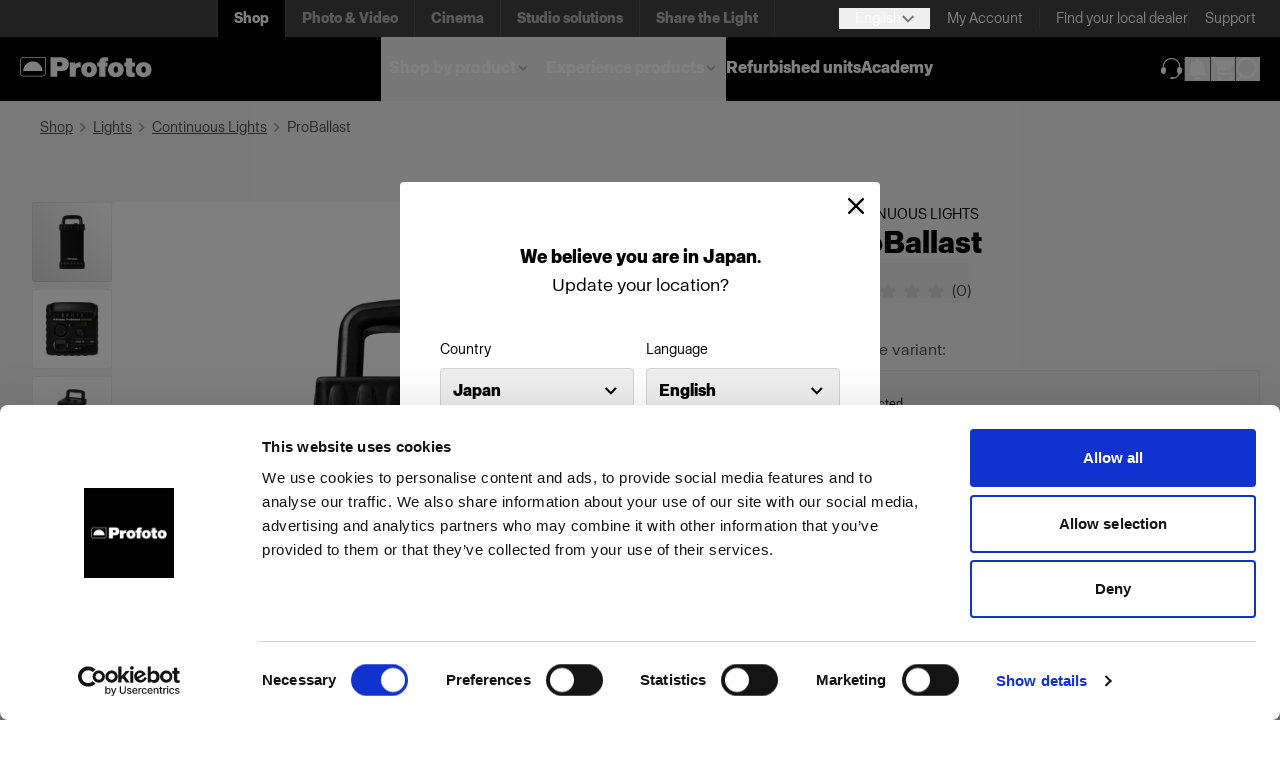

--- FILE ---
content_type: text/html; charset=utf-8
request_url: https://www.profoto.com/jp/en/products/lights/continuous-lights/proballast
body_size: 18510
content:

	<!DOCTYPE html>
	<html lang="en"
		  data-languagecode="en">

	<head>
		
	<link rel="preload" as="image" href="/globalassets/inriver/resources/901131_a_profoto-pro-ballast-200-400-side_productimage.png?width=600&amp;quality=100">
	
		<link rel="preload" as="script" href="/scripts/bundle.js?v=_-hxGlNpDwaP-sG2CxwThFp7pEvFOqOGOT-Xf7Q9vqk">
		<link rel="preload" as="font" type="font/woff2" href="/fonts/ProfotoSans-Bold.woff2" crossorigin>
		<link rel="preload" as="font" type="font/woff2" href="/fonts/ProfotoSans-Regular.woff2" crossorigin>
		<link rel="preload" as="font" type="font/woff" href="/fonts/ProfotoSans-Bold.woff" crossorigin>
		<link rel="preload" as="font" type="font/woff" href="/fonts/ProfotoSans-Regular.woff" crossorigin>
		<link rel="preload" as="image" type="image/svg+xml" href="/icons/arrow-down-gray.svg">
		<link rel="preload" as="image" type="image/svg+xml" href="/icons/LinkChevronGray.svg">
		<link rel="preload" as="image" type="image/svg+xml" href="/icons/Support.svg">
		<link rel="preload" as="image" type="image/svg+xml" href="/globalassets/logo_desktop.svg">

		<link rel="preconnect" href="https://play.google.com">
		<link rel="preconnect" href="https://jnn-pa.googleapis.com">
		<link rel="preconnect" href="https://www.google.com">
		<link rel="preconnect" href="https://yt3.ggpht.com">
		<link rel="preconnect" href="https://i.ytimg.com">
		<link rel="preconnect" href="https://static.doubleclick.net">
		<link rel="preconnect" href="https://googleads.g.doubleclick.net">
		<link rel="preconnect" href="https://fonts.gstatic.com">
		<link rel="preconnect" href="https://www.gstatic.com">


			<!-- Google Tag Manager -->
			<script>
				(function (w, d, s, l, i) {
					w[l] = w[l] || []; w[l].push({
						'gtm.start':
							new Date().getTime(), event: 'gtm.js'
					}); var f = d.getElementsByTagName(s)[0],
						j = d.createElement(s), dl = l != 'dataLayer' ? '&l=' + l : ''; j.async = true; j.src =
							'https://www.googletagmanager.com/gtm.js?id=' + i + dl; f.parentNode.insertBefore(j, f);
				})(window, document, 'script', 'dataLayer', 'GTM-M39QZW6P');</script>
			<!-- End Google Tag Manager -->
		<script>
			window.dataLayer = window.dataLayer || [];
			function gtag() { dataLayer.push(arguments); }
		</script>

		<meta charset="UTF-8">
		<meta name="viewport" content="width=device-width, initial-scale=1.0">
		<meta http-equiv="X-UA-Compatible" content="ie=edge">

		<title>ProBallast 200/400  - Profoto</title>

		<link href="https://www.profoto.com/jp/en/shop/products/lights/continuous-lights/proballast/" rel="canonical" />

		<meta name="title" content="Buy Profoto ProBallast online" />
<meta name="description" content="A power pack for ProDaylight heads. ✓ Optional Silent (50 Hz), Flicker Free (100 Hz) or High Speed (300 Hz) mode makes it easy to avoid flicker." />
<meta name="image" content="https://www.profoto.com/globalassets/inriver/resources/901131_a_profoto-pro-ballast-200-400-side_productimage.png" />
<meta property="og:title" content="Buy Profoto ProBallast online" />
<meta property="og:description" content="A power pack for ProDaylight heads. ✓ Optional Silent (50 Hz), Flicker Free (100 Hz) or High Speed (300 Hz) mode makes it easy to avoid flicker." />
<meta property="og:image" content="https://www.profoto.com/globalassets/inriver/resources/901131_a_profoto-pro-ballast-200-400-side_productimage.png?width=1200&height=630&rmode=Pad&bgcolor=white" />
<meta property="og:type" content="product" />
<meta property="og:url" content="https://www.profoto.com/jp/en/shop/products/lights/continuous-lights/proballast/" />


		<link rel="alternate" href="https://www.profoto.com/at/en/shop/products/lights/continuous-lights/proballast" hreflang="en-AT"/>
<link rel="alternate" href="https://www.profoto.com/be/en/shop/products/lights/continuous-lights/proballast" hreflang="en-BE"/>
<link rel="alternate" href="https://www.profoto.com/bg/en/shop/products/lights/continuous-lights/proballast" hreflang="en-BG"/>
<link rel="alternate" href="https://www.profoto.com/ca/en/shop/products/lights/continuous-lights/proballast" hreflang="en-CA"/>
<link rel="alternate" href="https://www.profoto.com/hr/en/shop/products/lights/continuous-lights/proballast" hreflang="en-HR"/>
<link rel="alternate" href="https://www.profoto.com/cy/en/shop/products/lights/continuous-lights/proballast" hreflang="en-CY"/>
<link rel="alternate" href="https://www.profoto.com/cz/en/shop/products/lights/continuous-lights/proballast" hreflang="en-CZ"/>
<link rel="alternate" href="https://www.profoto.com/dk/en/shop/products/lights/continuous-lights/proballast" hreflang="en-DK"/>
<link rel="alternate" href="https://www.profoto.com/ee/en/shop/products/lights/continuous-lights/proballast" hreflang="en-EE"/>
<link rel="alternate" href="https://www.profoto.com/fi/en/shop/products/lights/continuous-lights/proballast" hreflang="en-FI"/>
<link rel="alternate" href="https://www.profoto.com/fr/en/shop/products/lights/continuous-lights/proballast" hreflang="en-FR"/>
<link rel="alternate" href="https://www.profoto.com/de/en/shop/products/lights/continuous-lights/proballast" hreflang="en-DE"/>
<link rel="alternate" href="https://www.profoto.com/gr/en/shop/products/lights/continuous-lights/proballast" hreflang="en-GR"/>
<link rel="alternate" href="https://www.profoto.com/hu/en/shop/products/lights/continuous-lights/proballast" hreflang="en-HU"/>
<link rel="alternate" href="https://www.profoto.com/int/en/shop/products/lights/continuous-lights/proballast" hreflang="en"/>
<link rel="alternate" href="https://www.profoto.com/ie/en/shop/products/lights/continuous-lights/proballast" hreflang="en-IE"/>
<link rel="alternate" href="https://www.profoto.com/it/en/shop/products/lights/continuous-lights/proballast" hreflang="en-IT"/>
<link rel="alternate" href="https://www.profoto.com/jp/en/shop/products/lights/continuous-lights/proballast" hreflang="en-JP"/>
<link rel="alternate" href="https://www.profoto.com/lv/en/shop/products/lights/continuous-lights/proballast" hreflang="en-LV"/>
<link rel="alternate" href="https://www.profoto.com/lt/en/shop/products/lights/continuous-lights/proballast" hreflang="en-LT"/>
<link rel="alternate" href="https://www.profoto.com/lu/en/shop/products/lights/continuous-lights/proballast" hreflang="en-LU"/>
<link rel="alternate" href="https://www.profoto.com/mt/en/shop/products/lights/continuous-lights/proballast" hreflang="en-MT"/>
<link rel="alternate" href="https://www.profoto.com/nl/en/shop/products/lights/continuous-lights/proballast" hreflang="en-NL"/>
<link rel="alternate" href="https://www.profoto.com/no/en/shop/products/lights/continuous-lights/proballast" hreflang="en-NO"/>
<link rel="alternate" href="https://www.profoto.com/pl/en/shop/products/lights/continuous-lights/proballast" hreflang="en-PL"/>
<link rel="alternate" href="https://www.profoto.com/pt/en/shop/products/lights/continuous-lights/proballast" hreflang="en-PT"/>
<link rel="alternate" href="https://www.profoto.com/ro/en/shop/products/lights/continuous-lights/proballast" hreflang="en-RO"/>
<link rel="alternate" href="https://www.profoto.com/sk/en/shop/products/lights/continuous-lights/proballast" hreflang="en-SK"/>
<link rel="alternate" href="https://www.profoto.com/si/en/shop/products/lights/continuous-lights/proballast" hreflang="en-SI"/>
<link rel="alternate" href="https://www.profoto.com/es/en/shop/products/lights/continuous-lights/proballast" hreflang="en-ES"/>
<link rel="alternate" href="https://www.profoto.com/se/en/shop/products/lights/continuous-lights/proballast" hreflang="en-SE"/>
<link rel="alternate" href="https://www.profoto.com/gb/en/shop/products/lights/continuous-lights/proballast" hreflang="en-GB"/>
<link rel="alternate" href="https://www.profoto.com/us/en/shop/products/lights/continuous-lights/proballast" hreflang="en-US"/>
<link rel="alternate" href="https://www.profoto.com/at/de/shop/products/lights/continuous-lights/proballast" hreflang="de-AT"/>
<link rel="alternate" href="https://www.profoto.com/be/de/shop/products/lights/continuous-lights/proballast" hreflang="de-BE"/>
<link rel="alternate" href="https://www.profoto.com/bg/de/shop/products/lights/continuous-lights/proballast" hreflang="de-BG"/>
<link rel="alternate" href="https://www.profoto.com/ca/de/shop/products/lights/continuous-lights/proballast" hreflang="de-CA"/>
<link rel="alternate" href="https://www.profoto.com/hr/de/shop/products/lights/continuous-lights/proballast" hreflang="de-HR"/>
<link rel="alternate" href="https://www.profoto.com/cy/de/shop/products/lights/continuous-lights/proballast" hreflang="de-CY"/>
<link rel="alternate" href="https://www.profoto.com/cz/de/shop/products/lights/continuous-lights/proballast" hreflang="de-CZ"/>
<link rel="alternate" href="https://www.profoto.com/dk/de/shop/products/lights/continuous-lights/proballast" hreflang="de-DK"/>
<link rel="alternate" href="https://www.profoto.com/ee/de/shop/products/lights/continuous-lights/proballast" hreflang="de-EE"/>
<link rel="alternate" href="https://www.profoto.com/fi/de/shop/products/lights/continuous-lights/proballast" hreflang="de-FI"/>
<link rel="alternate" href="https://www.profoto.com/fr/de/shop/products/lights/continuous-lights/proballast" hreflang="de-FR"/>
<link rel="alternate" href="https://www.profoto.com/de/de/shop/products/lights/continuous-lights/proballast" hreflang="de-DE"/>
<link rel="alternate" href="https://www.profoto.com/gr/de/shop/products/lights/continuous-lights/proballast" hreflang="de-GR"/>
<link rel="alternate" href="https://www.profoto.com/hu/de/shop/products/lights/continuous-lights/proballast" hreflang="de-HU"/>
<link rel="alternate" href="https://www.profoto.com/int/de/shop/products/lights/continuous-lights/proballast" hreflang="de"/>
<link rel="alternate" href="https://www.profoto.com/ie/de/shop/products/lights/continuous-lights/proballast" hreflang="de-IE"/>
<link rel="alternate" href="https://www.profoto.com/it/de/shop/products/lights/continuous-lights/proballast" hreflang="de-IT"/>
<link rel="alternate" href="https://www.profoto.com/jp/de/shop/products/lights/continuous-lights/proballast" hreflang="de-JP"/>
<link rel="alternate" href="https://www.profoto.com/lv/de/shop/products/lights/continuous-lights/proballast" hreflang="de-LV"/>
<link rel="alternate" href="https://www.profoto.com/lt/de/shop/products/lights/continuous-lights/proballast" hreflang="de-LT"/>
<link rel="alternate" href="https://www.profoto.com/lu/de/shop/products/lights/continuous-lights/proballast" hreflang="de-LU"/>
<link rel="alternate" href="https://www.profoto.com/mt/de/shop/products/lights/continuous-lights/proballast" hreflang="de-MT"/>
<link rel="alternate" href="https://www.profoto.com/nl/de/shop/products/lights/continuous-lights/proballast" hreflang="de-NL"/>
<link rel="alternate" href="https://www.profoto.com/no/de/shop/products/lights/continuous-lights/proballast" hreflang="de-NO"/>
<link rel="alternate" href="https://www.profoto.com/pl/de/shop/products/lights/continuous-lights/proballast" hreflang="de-PL"/>
<link rel="alternate" href="https://www.profoto.com/pt/de/shop/products/lights/continuous-lights/proballast" hreflang="de-PT"/>
<link rel="alternate" href="https://www.profoto.com/ro/de/shop/products/lights/continuous-lights/proballast" hreflang="de-RO"/>
<link rel="alternate" href="https://www.profoto.com/sk/de/shop/products/lights/continuous-lights/proballast" hreflang="de-SK"/>
<link rel="alternate" href="https://www.profoto.com/si/de/shop/products/lights/continuous-lights/proballast" hreflang="de-SI"/>
<link rel="alternate" href="https://www.profoto.com/es/de/shop/products/lights/continuous-lights/proballast" hreflang="de-ES"/>
<link rel="alternate" href="https://www.profoto.com/se/de/shop/products/lights/continuous-lights/proballast" hreflang="de-SE"/>
<link rel="alternate" href="https://www.profoto.com/gb/de/shop/products/lights/continuous-lights/proballast" hreflang="de-GB"/>
<link rel="alternate" href="https://www.profoto.com/us/de/shop/products/lights/continuous-lights/proballast" hreflang="de-US"/>
<link rel="alternate" href="https://www.profoto.com/at/fr/shop/products/lights/continuous-lights/proballast" hreflang="fr-AT"/>
<link rel="alternate" href="https://www.profoto.com/be/fr/shop/products/lights/continuous-lights/proballast" hreflang="fr-BE"/>
<link rel="alternate" href="https://www.profoto.com/bg/fr/shop/products/lights/continuous-lights/proballast" hreflang="fr-BG"/>
<link rel="alternate" href="https://www.profoto.com/ca/fr/shop/products/lights/continuous-lights/proballast" hreflang="fr-CA"/>
<link rel="alternate" href="https://www.profoto.com/hr/fr/shop/products/lights/continuous-lights/proballast" hreflang="fr-HR"/>
<link rel="alternate" href="https://www.profoto.com/cy/fr/shop/products/lights/continuous-lights/proballast" hreflang="fr-CY"/>
<link rel="alternate" href="https://www.profoto.com/cz/fr/shop/products/lights/continuous-lights/proballast" hreflang="fr-CZ"/>
<link rel="alternate" href="https://www.profoto.com/dk/fr/shop/products/lights/continuous-lights/proballast" hreflang="fr-DK"/>
<link rel="alternate" href="https://www.profoto.com/ee/fr/shop/products/lights/continuous-lights/proballast" hreflang="fr-EE"/>
<link rel="alternate" href="https://www.profoto.com/fi/fr/shop/products/lights/continuous-lights/proballast" hreflang="fr-FI"/>
<link rel="alternate" href="https://www.profoto.com/fr/fr/shop/products/lights/continuous-lights/proballast" hreflang="fr-FR"/>
<link rel="alternate" href="https://www.profoto.com/de/fr/shop/products/lights/continuous-lights/proballast" hreflang="fr-DE"/>
<link rel="alternate" href="https://www.profoto.com/gr/fr/shop/products/lights/continuous-lights/proballast" hreflang="fr-GR"/>
<link rel="alternate" href="https://www.profoto.com/hu/fr/shop/products/lights/continuous-lights/proballast" hreflang="fr-HU"/>
<link rel="alternate" href="https://www.profoto.com/int/fr/shop/products/lights/continuous-lights/proballast" hreflang="fr"/>
<link rel="alternate" href="https://www.profoto.com/ie/fr/shop/products/lights/continuous-lights/proballast" hreflang="fr-IE"/>
<link rel="alternate" href="https://www.profoto.com/it/fr/shop/products/lights/continuous-lights/proballast" hreflang="fr-IT"/>
<link rel="alternate" href="https://www.profoto.com/jp/fr/shop/products/lights/continuous-lights/proballast" hreflang="fr-JP"/>
<link rel="alternate" href="https://www.profoto.com/lv/fr/shop/products/lights/continuous-lights/proballast" hreflang="fr-LV"/>
<link rel="alternate" href="https://www.profoto.com/lt/fr/shop/products/lights/continuous-lights/proballast" hreflang="fr-LT"/>
<link rel="alternate" href="https://www.profoto.com/lu/fr/shop/products/lights/continuous-lights/proballast" hreflang="fr-LU"/>
<link rel="alternate" href="https://www.profoto.com/mt/fr/shop/products/lights/continuous-lights/proballast" hreflang="fr-MT"/>
<link rel="alternate" href="https://www.profoto.com/nl/fr/shop/products/lights/continuous-lights/proballast" hreflang="fr-NL"/>
<link rel="alternate" href="https://www.profoto.com/no/fr/shop/products/lights/continuous-lights/proballast" hreflang="fr-NO"/>
<link rel="alternate" href="https://www.profoto.com/pl/fr/shop/products/lights/continuous-lights/proballast" hreflang="fr-PL"/>
<link rel="alternate" href="https://www.profoto.com/pt/fr/shop/products/lights/continuous-lights/proballast" hreflang="fr-PT"/>
<link rel="alternate" href="https://www.profoto.com/ro/fr/shop/products/lights/continuous-lights/proballast" hreflang="fr-RO"/>
<link rel="alternate" href="https://www.profoto.com/sk/fr/shop/products/lights/continuous-lights/proballast" hreflang="fr-SK"/>
<link rel="alternate" href="https://www.profoto.com/si/fr/shop/products/lights/continuous-lights/proballast" hreflang="fr-SI"/>
<link rel="alternate" href="https://www.profoto.com/es/fr/shop/products/lights/continuous-lights/proballast" hreflang="fr-ES"/>
<link rel="alternate" href="https://www.profoto.com/se/fr/shop/products/lights/continuous-lights/proballast" hreflang="fr-SE"/>
<link rel="alternate" href="https://www.profoto.com/gb/fr/shop/products/lights/continuous-lights/proballast" hreflang="fr-GB"/>
<link rel="alternate" href="https://www.profoto.com/us/fr/shop/products/lights/continuous-lights/proballast" hreflang="fr-US"/>
<link rel="alternate" href="https://www.profoto.com/at/es/shop/products/lights/continuous-lights/proballast" hreflang="es-AT"/>
<link rel="alternate" href="https://www.profoto.com/be/es/shop/products/lights/continuous-lights/proballast" hreflang="es-BE"/>
<link rel="alternate" href="https://www.profoto.com/bg/es/shop/products/lights/continuous-lights/proballast" hreflang="es-BG"/>
<link rel="alternate" href="https://www.profoto.com/ca/es/shop/products/lights/continuous-lights/proballast" hreflang="es-CA"/>
<link rel="alternate" href="https://www.profoto.com/hr/es/shop/products/lights/continuous-lights/proballast" hreflang="es-HR"/>
<link rel="alternate" href="https://www.profoto.com/cy/es/shop/products/lights/continuous-lights/proballast" hreflang="es-CY"/>
<link rel="alternate" href="https://www.profoto.com/cz/es/shop/products/lights/continuous-lights/proballast" hreflang="es-CZ"/>
<link rel="alternate" href="https://www.profoto.com/dk/es/shop/products/lights/continuous-lights/proballast" hreflang="es-DK"/>
<link rel="alternate" href="https://www.profoto.com/ee/es/shop/products/lights/continuous-lights/proballast" hreflang="es-EE"/>
<link rel="alternate" href="https://www.profoto.com/fi/es/shop/products/lights/continuous-lights/proballast" hreflang="es-FI"/>
<link rel="alternate" href="https://www.profoto.com/fr/es/shop/products/lights/continuous-lights/proballast" hreflang="es-FR"/>
<link rel="alternate" href="https://www.profoto.com/de/es/shop/products/lights/continuous-lights/proballast" hreflang="es-DE"/>
<link rel="alternate" href="https://www.profoto.com/gr/es/shop/products/lights/continuous-lights/proballast" hreflang="es-GR"/>
<link rel="alternate" href="https://www.profoto.com/hu/es/shop/products/lights/continuous-lights/proballast" hreflang="es-HU"/>
<link rel="alternate" href="https://www.profoto.com/int/es/shop/products/lights/continuous-lights/proballast" hreflang="es"/>
<link rel="alternate" href="https://www.profoto.com/ie/es/shop/products/lights/continuous-lights/proballast" hreflang="es-IE"/>
<link rel="alternate" href="https://www.profoto.com/it/es/shop/products/lights/continuous-lights/proballast" hreflang="es-IT"/>
<link rel="alternate" href="https://www.profoto.com/jp/es/shop/products/lights/continuous-lights/proballast" hreflang="es-JP"/>
<link rel="alternate" href="https://www.profoto.com/lv/es/shop/products/lights/continuous-lights/proballast" hreflang="es-LV"/>
<link rel="alternate" href="https://www.profoto.com/lt/es/shop/products/lights/continuous-lights/proballast" hreflang="es-LT"/>
<link rel="alternate" href="https://www.profoto.com/lu/es/shop/products/lights/continuous-lights/proballast" hreflang="es-LU"/>
<link rel="alternate" href="https://www.profoto.com/mt/es/shop/products/lights/continuous-lights/proballast" hreflang="es-MT"/>
<link rel="alternate" href="https://www.profoto.com/nl/es/shop/products/lights/continuous-lights/proballast" hreflang="es-NL"/>
<link rel="alternate" href="https://www.profoto.com/no/es/shop/products/lights/continuous-lights/proballast" hreflang="es-NO"/>
<link rel="alternate" href="https://www.profoto.com/pl/es/shop/products/lights/continuous-lights/proballast" hreflang="es-PL"/>
<link rel="alternate" href="https://www.profoto.com/pt/es/shop/products/lights/continuous-lights/proballast" hreflang="es-PT"/>
<link rel="alternate" href="https://www.profoto.com/ro/es/shop/products/lights/continuous-lights/proballast" hreflang="es-RO"/>
<link rel="alternate" href="https://www.profoto.com/sk/es/shop/products/lights/continuous-lights/proballast" hreflang="es-SK"/>
<link rel="alternate" href="https://www.profoto.com/si/es/shop/products/lights/continuous-lights/proballast" hreflang="es-SI"/>
<link rel="alternate" href="https://www.profoto.com/es/es/shop/products/lights/continuous-lights/proballast" hreflang="es-ES"/>
<link rel="alternate" href="https://www.profoto.com/se/es/shop/products/lights/continuous-lights/proballast" hreflang="es-SE"/>
<link rel="alternate" href="https://www.profoto.com/gb/es/shop/products/lights/continuous-lights/proballast" hreflang="es-GB"/>
<link rel="alternate" href="https://www.profoto.com/us/es/shop/products/lights/continuous-lights/proballast" hreflang="es-US"/>
<link rel="alternate" href="https://www.profoto.com/at/it/shop/products/lights/continuous-lights/proballast" hreflang="it-AT"/>
<link rel="alternate" href="https://www.profoto.com/be/it/shop/products/lights/continuous-lights/proballast" hreflang="it-BE"/>
<link rel="alternate" href="https://www.profoto.com/bg/it/shop/products/lights/continuous-lights/proballast" hreflang="it-BG"/>
<link rel="alternate" href="https://www.profoto.com/ca/it/shop/products/lights/continuous-lights/proballast" hreflang="it-CA"/>
<link rel="alternate" href="https://www.profoto.com/hr/it/shop/products/lights/continuous-lights/proballast" hreflang="it-HR"/>
<link rel="alternate" href="https://www.profoto.com/cy/it/shop/products/lights/continuous-lights/proballast" hreflang="it-CY"/>
<link rel="alternate" href="https://www.profoto.com/cz/it/shop/products/lights/continuous-lights/proballast" hreflang="it-CZ"/>
<link rel="alternate" href="https://www.profoto.com/dk/it/shop/products/lights/continuous-lights/proballast" hreflang="it-DK"/>
<link rel="alternate" href="https://www.profoto.com/ee/it/shop/products/lights/continuous-lights/proballast" hreflang="it-EE"/>
<link rel="alternate" href="https://www.profoto.com/fi/it/shop/products/lights/continuous-lights/proballast" hreflang="it-FI"/>
<link rel="alternate" href="https://www.profoto.com/fr/it/shop/products/lights/continuous-lights/proballast" hreflang="it-FR"/>
<link rel="alternate" href="https://www.profoto.com/de/it/shop/products/lights/continuous-lights/proballast" hreflang="it-DE"/>
<link rel="alternate" href="https://www.profoto.com/gr/it/shop/products/lights/continuous-lights/proballast" hreflang="it-GR"/>
<link rel="alternate" href="https://www.profoto.com/hu/it/shop/products/lights/continuous-lights/proballast" hreflang="it-HU"/>
<link rel="alternate" href="https://www.profoto.com/int/it/shop/products/lights/continuous-lights/proballast" hreflang="it"/>
<link rel="alternate" href="https://www.profoto.com/ie/it/shop/products/lights/continuous-lights/proballast" hreflang="it-IE"/>
<link rel="alternate" href="https://www.profoto.com/it/it/shop/products/lights/continuous-lights/proballast" hreflang="it-IT"/>
<link rel="alternate" href="https://www.profoto.com/jp/it/shop/products/lights/continuous-lights/proballast" hreflang="it-JP"/>
<link rel="alternate" href="https://www.profoto.com/lv/it/shop/products/lights/continuous-lights/proballast" hreflang="it-LV"/>
<link rel="alternate" href="https://www.profoto.com/lt/it/shop/products/lights/continuous-lights/proballast" hreflang="it-LT"/>
<link rel="alternate" href="https://www.profoto.com/lu/it/shop/products/lights/continuous-lights/proballast" hreflang="it-LU"/>
<link rel="alternate" href="https://www.profoto.com/mt/it/shop/products/lights/continuous-lights/proballast" hreflang="it-MT"/>
<link rel="alternate" href="https://www.profoto.com/nl/it/shop/products/lights/continuous-lights/proballast" hreflang="it-NL"/>
<link rel="alternate" href="https://www.profoto.com/no/it/shop/products/lights/continuous-lights/proballast" hreflang="it-NO"/>
<link rel="alternate" href="https://www.profoto.com/pl/it/shop/products/lights/continuous-lights/proballast" hreflang="it-PL"/>
<link rel="alternate" href="https://www.profoto.com/pt/it/shop/products/lights/continuous-lights/proballast" hreflang="it-PT"/>
<link rel="alternate" href="https://www.profoto.com/ro/it/shop/products/lights/continuous-lights/proballast" hreflang="it-RO"/>
<link rel="alternate" href="https://www.profoto.com/sk/it/shop/products/lights/continuous-lights/proballast" hreflang="it-SK"/>
<link rel="alternate" href="https://www.profoto.com/si/it/shop/products/lights/continuous-lights/proballast" hreflang="it-SI"/>
<link rel="alternate" href="https://www.profoto.com/es/it/shop/products/lights/continuous-lights/proballast" hreflang="it-ES"/>
<link rel="alternate" href="https://www.profoto.com/se/it/shop/products/lights/continuous-lights/proballast" hreflang="it-SE"/>
<link rel="alternate" href="https://www.profoto.com/gb/it/shop/products/lights/continuous-lights/proballast" hreflang="it-GB"/>
<link rel="alternate" href="https://www.profoto.com/us/it/shop/products/lights/continuous-lights/proballast" hreflang="it-US"/>
<link rel="alternate" href="https://www.profoto.com/at/ja/shop/products/lights/continuous-lights/proballast" hreflang="ja-AT"/>
<link rel="alternate" href="https://www.profoto.com/be/ja/shop/products/lights/continuous-lights/proballast" hreflang="ja-BE"/>
<link rel="alternate" href="https://www.profoto.com/bg/ja/shop/products/lights/continuous-lights/proballast" hreflang="ja-BG"/>
<link rel="alternate" href="https://www.profoto.com/ca/ja/shop/products/lights/continuous-lights/proballast" hreflang="ja-CA"/>
<link rel="alternate" href="https://www.profoto.com/hr/ja/shop/products/lights/continuous-lights/proballast" hreflang="ja-HR"/>
<link rel="alternate" href="https://www.profoto.com/cy/ja/shop/products/lights/continuous-lights/proballast" hreflang="ja-CY"/>
<link rel="alternate" href="https://www.profoto.com/cz/ja/shop/products/lights/continuous-lights/proballast" hreflang="ja-CZ"/>
<link rel="alternate" href="https://www.profoto.com/dk/ja/shop/products/lights/continuous-lights/proballast" hreflang="ja-DK"/>
<link rel="alternate" href="https://www.profoto.com/ee/ja/shop/products/lights/continuous-lights/proballast" hreflang="ja-EE"/>
<link rel="alternate" href="https://www.profoto.com/fi/ja/shop/products/lights/continuous-lights/proballast" hreflang="ja-FI"/>
<link rel="alternate" href="https://www.profoto.com/fr/ja/shop/products/lights/continuous-lights/proballast" hreflang="ja-FR"/>
<link rel="alternate" href="https://www.profoto.com/de/ja/shop/products/lights/continuous-lights/proballast" hreflang="ja-DE"/>
<link rel="alternate" href="https://www.profoto.com/gr/ja/shop/products/lights/continuous-lights/proballast" hreflang="ja-GR"/>
<link rel="alternate" href="https://www.profoto.com/int/ja/shop/products/lights/continuous-lights/proballast" hreflang="ja"/>
<link rel="alternate" href="https://www.profoto.com/ie/ja/shop/products/lights/continuous-lights/proballast" hreflang="ja-IE"/>
<link rel="alternate" href="https://www.profoto.com/it/ja/shop/products/lights/continuous-lights/proballast" hreflang="ja-IT"/>
<link rel="alternate" href="https://www.profoto.com/jp/ja/shop/products/lights/continuous-lights/proballast" hreflang="ja-JP"/>
<link rel="alternate" href="https://www.profoto.com/lv/ja/shop/products/lights/continuous-lights/proballast" hreflang="ja-LV"/>
<link rel="alternate" href="https://www.profoto.com/nl/ja/shop/products/lights/continuous-lights/proballast" hreflang="ja-NL"/>
<link rel="alternate" href="https://www.profoto.com/no/ja/shop/products/lights/continuous-lights/proballast" hreflang="ja-NO"/>
<link rel="alternate" href="https://www.profoto.com/pl/ja/shop/products/lights/continuous-lights/proballast" hreflang="ja-PL"/>
<link rel="alternate" href="https://www.profoto.com/pt/ja/shop/products/lights/continuous-lights/proballast" hreflang="ja-PT"/>
<link rel="alternate" href="https://www.profoto.com/sk/ja/shop/products/lights/continuous-lights/proballast" hreflang="ja-SK"/>
<link rel="alternate" href="https://www.profoto.com/si/ja/shop/products/lights/continuous-lights/proballast" hreflang="ja-SI"/>
<link rel="alternate" href="https://www.profoto.com/es/ja/shop/products/lights/continuous-lights/proballast" hreflang="ja-ES"/>
<link rel="alternate" href="https://www.profoto.com/se/ja/shop/products/lights/continuous-lights/proballast" hreflang="ja-SE"/>
<link rel="alternate" href="https://www.profoto.com/gb/ja/shop/products/lights/continuous-lights/proballast" hreflang="ja-GB"/>
<link rel="alternate" href="https://www.profoto.com/us/ja/shop/products/lights/continuous-lights/proballast" hreflang="ja-US"/>
<link rel="alternate" href="https://www.profoto.com/int/en/shop/products/lights/continuous-lights/proballast" hreflang="x-default"/>


		<link rel="stylesheet" href="/css/output.css?v=JamLoOxM4oEEEMaUyh-y8_J7V5qAc_gNa6_ots9CFkQ" />

		<script src="/scripts/vendors/jquery-3.6.0.min.js"></script>
		

		<link rel="apple-touch-icon" sizes="180x180" href="/favicons/apple-touch-icon.png">
		<link rel="icon" type="image/png" sizes="32x32" href="/favicons/favicon-32x32.png">
		<link rel="icon" type="image/png" sizes="16x16" href="/favicons/favicon-16x16.png">
		<link rel="manifest" href="/favicons/site.webmanifest">
		<link rel="mask-icon" href="/favicons/safari-pinned-tab.svg" color="#5bbad5">
		<meta name="msapplication-TileColor" content="#000000">
		<meta name="theme-color" content="#000000">

		<script src="/scripts/slick/slick.js?v=ZZah4sAKk4JiHuzdBEMemcRjhJmiX-ZDidaQoF2DihU"></script>
		<link rel="stylesheet" href="/scripts/slick/slick.css?v=Il7EH78248FRMjvupUfyhlBJD-XRkaDmlnf6M3aDvBc">
		<link rel="stylesheet" href="/scripts/slick/slick-theme.css?v=mXizB1GXYeqIownkEaFqw-xPToNmycVpEkr21SaxWig">

		

			<script async src="https://static.affiliatly.com/v3/affiliatly.js?affiliatly_code=AF-1073205"></script>

		<script>
			function decodeHtmlEntities(str) {
				const textarea = document.createElement("textarea");
				textarea.innerHTML = str
				return textarea.value;
			}

			window.currentMarket = "Japan";
			window.isInternationalMarket = "False" === "True";
			window.currentLanguage = "en"
			window.baseCartUrl = "/jp/en/shop/shopping-cart/";
			window.baseCheckoutUrl = "/jp/en/shop/login-page/?checkout=true";
			window.baseDealerPageUrl = "/jp/en/find-your-store/";
			window.extendedWarrantyTermsUrl = "/jp/en/about-us/extended-warranty-terms/";
			window.standardWarrantyTermsUrl = "";
			window.contentRefId = "3534__CatalogContent";
			window.translations = JSON.parse(decodeHtmlEntities(`[{&quot;Key&quot;:&quot;/react/shared/BackToTop&quot;,&quot;Value&quot;:&quot;Back to top&quot;,&quot;SourceCulture&quot;:&quot;en&quot;},{&quot;Key&quot;:&quot;/react/shared/LearnMore&quot;,&quot;Value&quot;:&quot;Learn more&quot;,&quot;SourceCulture&quot;:&quot;en&quot;},{&quot;Key&quot;:&quot;/react/shared/All&quot;,&quot;Value&quot;:&quot;All&quot;,&quot;SourceCulture&quot;:&quot;en&quot;},{&quot;Key&quot;:&quot;/react/shared/ShowAllResultsFor&quot;,&quot;Value&quot;:&quot;Show all results for&quot;,&quot;SourceCulture&quot;:&quot;en&quot;},{&quot;Key&quot;:&quot;/react/shared/SuggestedResults&quot;,&quot;Value&quot;:&quot;Best Suggestions&quot;,&quot;SourceCulture&quot;:&quot;en&quot;},{&quot;Key&quot;:&quot;/react/shared/Search&quot;,&quot;Value&quot;:&quot;Search&quot;,&quot;SourceCulture&quot;:&quot;en&quot;},{&quot;Key&quot;:&quot;/react/shared/buy&quot;,&quot;Value&quot;:&quot;Add to Cart&quot;,&quot;SourceCulture&quot;:&quot;en&quot;},{&quot;Key&quot;:&quot;/react/shared/share&quot;,&quot;Value&quot;:&quot;Share: &quot;,&quot;SourceCulture&quot;:&quot;en&quot;},{&quot;Key&quot;:&quot;/react/shared/details&quot;,&quot;Value&quot;:&quot;Details&quot;,&quot;SourceCulture&quot;:&quot;en&quot;},{&quot;Key&quot;:&quot;/react/shared/SkipToContent&quot;,&quot;Value&quot;:&quot;Skip to content&quot;,&quot;SourceCulture&quot;:&quot;en&quot;},{&quot;Key&quot;:&quot;/react/shared/ChangeLocation&quot;,&quot;Value&quot;:&quot;Change Location&quot;,&quot;SourceCulture&quot;:&quot;en&quot;},{&quot;Key&quot;:&quot;/react/shared/BusinessAreaTabListLabel&quot;,&quot;Value&quot;:&quot;Business areas&quot;,&quot;SourceCulture&quot;:&quot;en&quot;},{&quot;Key&quot;:&quot;/react/shared/closeModal&quot;,&quot;Value&quot;:&quot;Close&quot;,&quot;SourceCulture&quot;:&quot;en&quot;},{&quot;Key&quot;:&quot;/react/shared/minicart/addedToCartMessage&quot;,&quot;Value&quot;:&quot;Added to your cart&quot;,&quot;SourceCulture&quot;:&quot;en&quot;},{&quot;Key&quot;:&quot;/react/shared/minicart/viewCart&quot;,&quot;Value&quot;:&quot;View cart&quot;,&quot;SourceCulture&quot;:&quot;en&quot;},{&quot;Key&quot;:&quot;/react/shared/minicart/checkout&quot;,&quot;Value&quot;:&quot;Checkout&quot;,&quot;SourceCulture&quot;:&quot;en&quot;},{&quot;Key&quot;:&quot;/react/shared/minicart/total&quot;,&quot;Value&quot;:&quot;Total&quot;,&quot;SourceCulture&quot;:&quot;en&quot;},{&quot;Key&quot;:&quot;/react/shared/minicart/products&quot;,&quot;Value&quot;:&quot;products&quot;,&quot;SourceCulture&quot;:&quot;en&quot;},{&quot;Key&quot;:&quot;/react/shared/minicart/ariaMiniCartIconButton&quot;,&quot;Value&quot;:&quot;Mini cart&quot;,&quot;SourceCulture&quot;:&quot;en&quot;},{&quot;Key&quot;:&quot;/react/shared/minicart/continueShopping&quot;,&quot;Value&quot;:&quot;Continue shopping&quot;,&quot;SourceCulture&quot;:&quot;en&quot;},{&quot;Key&quot;:&quot;/react/shared/minicart/emptyCart&quot;,&quot;Value&quot;:&quot;Your cart is empty&quot;,&quot;SourceCulture&quot;:&quot;en&quot;},{&quot;Key&quot;:&quot;/react/shared/miniwarranty/AddExtendedWarranty&quot;,&quot;Value&quot;:&quot;Add Extended Warranty&quot;,&quot;SourceCulture&quot;:&quot;en&quot;},{&quot;Key&quot;:&quot;/react/shared/miniwarranty/PleaseSelectExtendedWarrantyPeriod&quot;,&quot;Value&quot;:&quot;Please, select your extended warranty period:&quot;,&quot;SourceCulture&quot;:&quot;en&quot;},{&quot;Key&quot;:&quot;/react/shared/miniwarranty/ExtendWarrantyPeriodText&quot;,&quot;Value&quot;:&quot;Unlock total peace of mind and keep your creative work flawless-protect your Profoto gear with our comprehensive warranty today.&quot;,&quot;SourceCulture&quot;:&quot;en&quot;},{&quot;Key&quot;:&quot;/react/shared/miniwarranty/PlusYear&quot;,&quot;Value&quot;:&quot;&#x2B;{0} year&quot;,&quot;SourceCulture&quot;:&quot;en&quot;},{&quot;Key&quot;:&quot;/react/shared/miniwarranty/WarrantyYearsDescription&quot;,&quot;Value&quot;:&quot;{0} year Standard warranty &#x2B; {1} year Extended warranty = {2} years&quot;,&quot;SourceCulture&quot;:&quot;en&quot;},{&quot;Key&quot;:&quot;/react/shared/miniwarranty/NoThanks&quot;,&quot;Value&quot;:&quot;No, thanks&quot;,&quot;SourceCulture&quot;:&quot;en&quot;},{&quot;Key&quot;:&quot;/react/shared/miniwarranty/TermsText&quot;,&quot;Value&quot;:&quot;I read and accepted the {0}&quot;,&quot;SourceCulture&quot;:&quot;en&quot;},{&quot;Key&quot;:&quot;/react/shared/miniwarranty/TermsLinkText&quot;,&quot;Value&quot;:&quot;Extended Warranty Terms&quot;,&quot;SourceCulture&quot;:&quot;en&quot;},{&quot;Key&quot;:&quot;/react/shared/miniwarranty/Continue&quot;,&quot;Value&quot;:&quot;Continue&quot;,&quot;SourceCulture&quot;:&quot;en&quot;},{&quot;Key&quot;:&quot;/react/shared/productSlider/next&quot;,&quot;Value&quot;:&quot;Scroll to the right&quot;,&quot;SourceCulture&quot;:&quot;en&quot;},{&quot;Key&quot;:&quot;/react/shared/productSlider/prev&quot;,&quot;Value&quot;:&quot;Scroll to the left&quot;,&quot;SourceCulture&quot;:&quot;en&quot;},{&quot;Key&quot;:&quot;/react/shared/aria/linkNewTab&quot;,&quot;Value&quot;:&quot;(opens in new tab)&quot;,&quot;SourceCulture&quot;:&quot;en&quot;},{&quot;Key&quot;:&quot;/react/header/ariaSiteLogo&quot;,&quot;Value&quot;:&quot;Profoto logotype&quot;,&quot;SourceCulture&quot;:&quot;en&quot;},{&quot;Key&quot;:&quot;/react/header/ariaNotifications&quot;,&quot;Value&quot;:&quot;Notifications&quot;,&quot;SourceCulture&quot;:&quot;en&quot;},{&quot;Key&quot;:&quot;/react/header/ariaSearchButton&quot;,&quot;Value&quot;:&quot;Search&quot;,&quot;SourceCulture&quot;:&quot;en&quot;},{&quot;Key&quot;:&quot;/react/header/ariaMobileMenu&quot;,&quot;Value&quot;:&quot;Menu&quot;,&quot;SourceCulture&quot;:&quot;en&quot;},{&quot;Key&quot;:&quot;/react/header/ariaSearchLabel&quot;,&quot;Value&quot;:&quot;Search&quot;,&quot;SourceCulture&quot;:&quot;en&quot;},{&quot;Key&quot;:&quot;/react/header/ariaSearchDescription&quot;,&quot;Value&quot;:&quot;Results appear below as you type&quot;,&quot;SourceCulture&quot;:&quot;en&quot;},{&quot;Key&quot;:&quot;/react/header/ariaClearSearch&quot;,&quot;Value&quot;:&quot;Clear search&quot;,&quot;SourceCulture&quot;:&quot;en&quot;},{&quot;Key&quot;:&quot;/react/header/suggestedSearchResults&quot;,&quot;Value&quot;:&quot;Suggested results&quot;,&quot;SourceCulture&quot;:&quot;en&quot;},{&quot;Key&quot;:&quot;/react/header/support&quot;,&quot;Value&quot;:&quot;Support&quot;,&quot;SourceCulture&quot;:&quot;en&quot;},{&quot;Key&quot;:&quot;/react/header/account/accountOverview&quot;,&quot;Value&quot;:&quot;Account overview&quot;,&quot;SourceCulture&quot;:&quot;en&quot;},{&quot;Key&quot;:&quot;/react/header/account/logout&quot;,&quot;Value&quot;:&quot;Logout&quot;,&quot;SourceCulture&quot;:&quot;en&quot;},{&quot;Key&quot;:&quot;/react/header/account/buttonLabel&quot;,&quot;Value&quot;:&quot;My Account&quot;,&quot;SourceCulture&quot;:&quot;en&quot;},{&quot;Key&quot;:&quot;/react/header/mobileMenu/back&quot;,&quot;Value&quot;:&quot;Back&quot;,&quot;SourceCulture&quot;:&quot;en&quot;},{&quot;Key&quot;:&quot;/react/header/mobileMenu/close&quot;,&quot;Value&quot;:&quot;Close&quot;,&quot;SourceCulture&quot;:&quot;en&quot;},{&quot;Key&quot;:&quot;/react/header/mobileMenu/businessAreas&quot;,&quot;Value&quot;:&quot;Business areas&quot;,&quot;SourceCulture&quot;:&quot;en&quot;},{&quot;Key&quot;:&quot;/react/header/mobileMenu/ariaSubMenuButton&quot;,&quot;Value&quot;:&quot;%s sub menu&quot;,&quot;SourceCulture&quot;:&quot;en&quot;},{&quot;Key&quot;:&quot;/react/blocks/videoBlock/ariaVideoExpandInfo&quot;,&quot;Value&quot;:&quot;Show more&quot;,&quot;SourceCulture&quot;:&quot;en&quot;},{&quot;Key&quot;:&quot;/react/blocks/videoBlock/ariaVidoeHideInfo&quot;,&quot;Value&quot;:&quot;Show less&quot;,&quot;SourceCulture&quot;:&quot;en&quot;},{&quot;Key&quot;:&quot;/react/blocks/videoBlock/ariaPlayVideo&quot;,&quot;Value&quot;:&quot;Play video&quot;,&quot;SourceCulture&quot;:&quot;en&quot;},{&quot;Key&quot;:&quot;/react/blocks/imageGalleryBlock/ariaNextImage&quot;,&quot;Value&quot;:&quot;Next image&quot;,&quot;SourceCulture&quot;:&quot;en&quot;},{&quot;Key&quot;:&quot;/react/blocks/imageGalleryBlock/ariaPrevImage&quot;,&quot;Value&quot;:&quot;Previous image&quot;,&quot;SourceCulture&quot;:&quot;en&quot;},{&quot;Key&quot;:&quot;/react/blocks/imageGalleryBlock/ariaImageCount&quot;,&quot;Value&quot;:&quot;Showing image %s out of %s&quot;,&quot;SourceCulture&quot;:&quot;en&quot;},{&quot;Key&quot;:&quot;/react/blocks/productBlock/showMoreProducts&quot;,&quot;Value&quot;:&quot;Show more products&quot;,&quot;SourceCulture&quot;:&quot;en&quot;},{&quot;Key&quot;:&quot;/react/blocks/productBlock/showLessProducts&quot;,&quot;Value&quot;:&quot;Show less products&quot;,&quot;SourceCulture&quot;:&quot;en&quot;},{&quot;Key&quot;:&quot;/react/searchPage/GeneralLinks&quot;,&quot;Value&quot;:&quot;General Links&quot;,&quot;SourceCulture&quot;:&quot;en&quot;},{&quot;Key&quot;:&quot;/react/searchPage/SearchResultsFor&quot;,&quot;Value&quot;:&quot;Search results for&quot;,&quot;SourceCulture&quot;:&quot;en&quot;},{&quot;Key&quot;:&quot;/react/searchPage/FilterBySearchResultType&quot;,&quot;Value&quot;:&quot;Filter by search result type&quot;,&quot;SourceCulture&quot;:&quot;en&quot;},{&quot;Key&quot;:&quot;/react/searchPage/Reset&quot;,&quot;Value&quot;:&quot;Reset&quot;,&quot;SourceCulture&quot;:&quot;en&quot;},{&quot;Key&quot;:&quot;/react/blogListingPage/showMore&quot;,&quot;Value&quot;:&quot;Show more&quot;,&quot;SourceCulture&quot;:&quot;en&quot;},{&quot;Key&quot;:&quot;/react/blogListingPage/viewAll&quot;,&quot;Value&quot;:&quot;View All&quot;,&quot;SourceCulture&quot;:&quot;en&quot;},{&quot;Key&quot;:&quot;/react/blogListingPage/filterProduct&quot;,&quot;Value&quot;:&quot;Filter Product&quot;,&quot;SourceCulture&quot;:&quot;en&quot;},{&quot;Key&quot;:&quot;/react/blogListingPage/resetButton&quot;,&quot;Value&quot;:&quot;Reset&quot;,&quot;SourceCulture&quot;:&quot;en&quot;},{&quot;Key&quot;:&quot;/react/blogListingPage/sort&quot;,&quot;Value&quot;:&quot;Sort&quot;,&quot;SourceCulture&quot;:&quot;en&quot;},{&quot;Key&quot;:&quot;/react/blogListingPage/newest&quot;,&quot;Value&quot;:&quot;Newest&quot;,&quot;SourceCulture&quot;:&quot;en&quot;},{&quot;Key&quot;:&quot;/react/blogListingPage/oldest&quot;,&quot;Value&quot;:&quot;Oldest&quot;,&quot;SourceCulture&quot;:&quot;en&quot;},{&quot;Key&quot;:&quot;/react/blogListingPage/filter&quot;,&quot;Value&quot;:&quot;Filter&quot;,&quot;SourceCulture&quot;:&quot;en&quot;},{&quot;Key&quot;:&quot;/react/cartPage/perPiece&quot;,&quot;Value&quot;:&quot;/ piece&quot;,&quot;SourceCulture&quot;:&quot;en&quot;},{&quot;Key&quot;:&quot;/react/cartPage/remove&quot;,&quot;Value&quot;:&quot;Remove&quot;,&quot;SourceCulture&quot;:&quot;en&quot;},{&quot;Key&quot;:&quot;/react/cartPage/ariaIncrease&quot;,&quot;Value&quot;:&quot;Increase&quot;,&quot;SourceCulture&quot;:&quot;en&quot;},{&quot;Key&quot;:&quot;/react/cartPage/ariaDecrease&quot;,&quot;Value&quot;:&quot;Decrease&quot;,&quot;SourceCulture&quot;:&quot;en&quot;},{&quot;Key&quot;:&quot;/react/cartPage/product&quot;,&quot;Value&quot;:&quot;Product&quot;,&quot;SourceCulture&quot;:&quot;en&quot;},{&quot;Key&quot;:&quot;/react/cartPage/serialNumber&quot;,&quot;Value&quot;:&quot;Serial number&quot;,&quot;SourceCulture&quot;:&quot;en&quot;},{&quot;Key&quot;:&quot;/react/extendedWarranty/badge&quot;,&quot;Value&quot;:&quot;Extended Warranty&quot;,&quot;SourceCulture&quot;:&quot;en&quot;},{&quot;Key&quot;:&quot;/react/extendedWarranty/heading&quot;,&quot;Value&quot;:&quot;Add Extended Warranty&quot;,&quot;SourceCulture&quot;:&quot;en&quot;},{&quot;Key&quot;:&quot;/react/extendedWarranty/standardWarrantyLinkText&quot;,&quot;Value&quot;:&quot;standard warranty&quot;,&quot;SourceCulture&quot;:&quot;en&quot;},{&quot;Key&quot;:&quot;/react/extendedWarranty/description&quot;,&quot;Value&quot;:&quot;Gain complete peace of mind by extending the warranty on your Profoto gear. Enhance your protection with additional warranty years beyond the %s coverage.&quot;,&quot;SourceCulture&quot;:&quot;en&quot;},{&quot;Key&quot;:&quot;/react/extendedWarranty/legend&quot;,&quot;Value&quot;:&quot;Please, select your extended warranty period:&quot;,&quot;SourceCulture&quot;:&quot;en&quot;},{&quot;Key&quot;:&quot;/react/extendedWarranty/extendYears&quot;,&quot;Value&quot;:&quot;&#x2B; %s years&quot;,&quot;SourceCulture&quot;:&quot;en&quot;},{&quot;Key&quot;:&quot;/react/extendedWarranty/extendYear&quot;,&quot;Value&quot;:&quot;&#x2B; 1 year&quot;,&quot;SourceCulture&quot;:&quot;en&quot;},{&quot;Key&quot;:&quot;/react/extendedWarranty/noThanks&quot;,&quot;Value&quot;:&quot;No, thanks&quot;,&quot;SourceCulture&quot;:&quot;en&quot;},{&quot;Key&quot;:&quot;/react/extendedWarranty/cartDescription&quot;,&quot;Value&quot;:&quot;Extended Warranty {0} years&quot;,&quot;SourceCulture&quot;:&quot;en&quot;},{&quot;Key&quot;:&quot;/react/extendedWarranty/termsLinkText&quot;,&quot;Value&quot;:&quot;Extended Warranty Terms&quot;,&quot;SourceCulture&quot;:&quot;en&quot;},{&quot;Key&quot;:&quot;/react/extendedWarranty/terms&quot;,&quot;Value&quot;:&quot;I read and accepted the %s&quot;,&quot;SourceCulture&quot;:&quot;en&quot;},{&quot;Key&quot;:&quot;/react/extendedWarranty/continue&quot;,&quot;Value&quot;:&quot;Continue&quot;,&quot;SourceCulture&quot;:&quot;en&quot;},{&quot;Key&quot;:&quot;/react/productPage/chooseVariantBtn&quot;,&quot;Value&quot;:&quot;Choose variant:&quot;,&quot;SourceCulture&quot;:&quot;en&quot;},{&quot;Key&quot;:&quot;/react/productPage/selectedVariant&quot;,&quot;Value&quot;:&quot;Selected&quot;,&quot;SourceCulture&quot;:&quot;en&quot;},{&quot;Key&quot;:&quot;/react/productPage/chooseVariantHeading&quot;,&quot;Value&quot;:&quot;Choose variant&quot;,&quot;SourceCulture&quot;:&quot;en&quot;},{&quot;Key&quot;:&quot;/react/productPage/inStock&quot;,&quot;Value&quot;:&quot;In stock&quot;,&quot;SourceCulture&quot;:&quot;en&quot;},{&quot;Key&quot;:&quot;/react/productPage/outOfStock&quot;,&quot;Value&quot;:&quot;Out of stock&quot;,&quot;SourceCulture&quot;:&quot;en&quot;},{&quot;Key&quot;:&quot;/react/productPage/includingVat&quot;,&quot;Value&quot;:&quot;Including VAT&quot;,&quot;SourceCulture&quot;:&quot;en&quot;},{&quot;Key&quot;:&quot;/react/productPage/excludingVat&quot;,&quot;Value&quot;:&quot;Excluding VAT&quot;,&quot;SourceCulture&quot;:&quot;en&quot;},{&quot;Key&quot;:&quot;/react/productPage/excludingSalesTax&quot;,&quot;Value&quot;:&quot;Excluding sales tax&quot;,&quot;SourceCulture&quot;:&quot;en&quot;},{&quot;Key&quot;:&quot;/react/productPage/productNumber&quot;,&quot;Value&quot;:&quot;Product number&quot;,&quot;SourceCulture&quot;:&quot;en&quot;},{&quot;Key&quot;:&quot;/react/productPage/features&quot;,&quot;Value&quot;:&quot;Features&quot;,&quot;SourceCulture&quot;:&quot;en&quot;},{&quot;Key&quot;:&quot;/react/productPage/demoLabel&quot;,&quot;Value&quot;:&quot;Demo&quot;,&quot;SourceCulture&quot;:&quot;en&quot;},{&quot;Key&quot;:&quot;/react/productPage/campaignLabel&quot;,&quot;Value&quot;:&quot;Campaign&quot;,&quot;SourceCulture&quot;:&quot;en&quot;},{&quot;Key&quot;:&quot;/react/productPage/compatibleLabel&quot;,&quot;Value&quot;:&quot;Compatible with:&quot;,&quot;SourceCulture&quot;:&quot;en&quot;},{&quot;Key&quot;:&quot;/react/productPage/compatibleShowAll&quot;,&quot;Value&quot;:&quot;Show all products&quot;,&quot;SourceCulture&quot;:&quot;en&quot;},{&quot;Key&quot;:&quot;/react/productPage/compatibleShowLess&quot;,&quot;Value&quot;:&quot;Show less products&quot;,&quot;SourceCulture&quot;:&quot;en&quot;},{&quot;Key&quot;:&quot;/react/productPage/specificationsLabel&quot;,&quot;Value&quot;:&quot;Specifications:&quot;,&quot;SourceCulture&quot;:&quot;en&quot;},{&quot;Key&quot;:&quot;/react/productPage/prodDetailsLabel&quot;,&quot;Value&quot;:&quot;Product Details&quot;,&quot;SourceCulture&quot;:&quot;en&quot;},{&quot;Key&quot;:&quot;/react/productPage/whatIncludedLabel&quot;,&quot;Value&quot;:&quot;What&#x27;s included&quot;,&quot;SourceCulture&quot;:&quot;en&quot;},{&quot;Key&quot;:&quot;/react/productPage/downloadsLbl&quot;,&quot;Value&quot;:&quot;Downloads&quot;,&quot;SourceCulture&quot;:&quot;en&quot;},{&quot;Key&quot;:&quot;/react/productPage/techSpecsLbl&quot;,&quot;Value&quot;:&quot;Technical Specs&quot;,&quot;SourceCulture&quot;:&quot;en&quot;},{&quot;Key&quot;:&quot;/react/productPage/imageViewer/next&quot;,&quot;Value&quot;:&quot;Next&quot;,&quot;SourceCulture&quot;:&quot;en&quot;},{&quot;Key&quot;:&quot;/react/productPage/imageViewer/prev&quot;,&quot;Value&quot;:&quot;Previous&quot;,&quot;SourceCulture&quot;:&quot;en&quot;},{&quot;Key&quot;:&quot;/react/productPage/imageViewer/select&quot;,&quot;Value&quot;:&quot;Image %s&quot;,&quot;SourceCulture&quot;:&quot;en&quot;},{&quot;Key&quot;:&quot;/react/productPage/ariaPrice&quot;,&quot;Value&quot;:&quot;Price&quot;,&quot;SourceCulture&quot;:&quot;en&quot;},{&quot;Key&quot;:&quot;/react/productPage/ariaCampaignPrice&quot;,&quot;Value&quot;:&quot;Campaign price&quot;,&quot;SourceCulture&quot;:&quot;en&quot;},{&quot;Key&quot;:&quot;/react/productPage/ariaOriginalPrice&quot;,&quot;Value&quot;:&quot;Original price&quot;,&quot;SourceCulture&quot;:&quot;en&quot;},{&quot;Key&quot;:&quot;/react/productPage/discontinuedTitle&quot;,&quot;Value&quot;:&quot;Discontinued product&quot;,&quot;SourceCulture&quot;:&quot;en&quot;},{&quot;Key&quot;:&quot;/react/productPage/discontinuedBody&quot;,&quot;Value&quot;:&quot;This product is discontinued and thus not available for purchase. For more information, please contact us.&quot;,&quot;SourceCulture&quot;:&quot;en&quot;},{&quot;Key&quot;:&quot;/react/productPage/discontinued&quot;,&quot;Value&quot;:&quot;Discontinued&quot;,&quot;SourceCulture&quot;:&quot;en&quot;},{&quot;Key&quot;:&quot;/react/productPage/findStore&quot;,&quot;Value&quot;:&quot;Find a store&quot;,&quot;SourceCulture&quot;:&quot;en&quot;},{&quot;Key&quot;:&quot;/react/productPage/reviews/heading&quot;,&quot;Value&quot;:&quot;Reviews&quot;,&quot;SourceCulture&quot;:&quot;en&quot;},{&quot;Key&quot;:&quot;/react/productPage/reviews/sortLabel&quot;,&quot;Value&quot;:&quot;Sort&quot;,&quot;SourceCulture&quot;:&quot;en&quot;},{&quot;Key&quot;:&quot;/react/productPage/reviews/loadMore&quot;,&quot;Value&quot;:&quot;Load more&quot;,&quot;SourceCulture&quot;:&quot;en&quot;},{&quot;Key&quot;:&quot;/react/productPage/reviews/sort/highest-rating&quot;,&quot;Value&quot;:&quot;Highest rating&quot;,&quot;SourceCulture&quot;:&quot;en&quot;},{&quot;Key&quot;:&quot;/react/productPage/reviews/sort/most-recent&quot;,&quot;Value&quot;:&quot;Most recent&quot;,&quot;SourceCulture&quot;:&quot;en&quot;},{&quot;Key&quot;:&quot;/react/productPage/reviews/sort/lowest-rating&quot;,&quot;Value&quot;:&quot;Lowest rating&quot;,&quot;SourceCulture&quot;:&quot;en&quot;},{&quot;Key&quot;:&quot;/react/productPage/from&quot;,&quot;Value&quot;:&quot;From&quot;,&quot;SourceCulture&quot;:&quot;en&quot;},{&quot;Key&quot;:&quot;/react/productPage/viewDetails&quot;,&quot;Value&quot;:&quot;View details&quot;,&quot;SourceCulture&quot;:&quot;en&quot;},{&quot;Key&quot;:&quot;/react/productPage/discountPrice&quot;,&quot;Value&quot;:&quot;Discount price&quot;,&quot;SourceCulture&quot;:&quot;en&quot;},{&quot;Key&quot;:&quot;/react/productPage/originalPrice&quot;,&quot;Value&quot;:&quot;Original price&quot;,&quot;SourceCulture&quot;:&quot;en&quot;},{&quot;Key&quot;:&quot;/react/productListingPage/totalItems&quot;,&quot;Value&quot;:&quot;items&quot;,&quot;SourceCulture&quot;:&quot;en&quot;},{&quot;Key&quot;:&quot;/react/productListingPage/loadMore&quot;,&quot;Value&quot;:&quot;Load more products&quot;,&quot;SourceCulture&quot;:&quot;en&quot;},{&quot;Key&quot;:&quot;/react/productListingPage/sorting/popular&quot;,&quot;Value&quot;:&quot;Popular&quot;,&quot;SourceCulture&quot;:&quot;en&quot;},{&quot;Key&quot;:&quot;/react/productListingPage/sorting/nameAsc&quot;,&quot;Value&quot;:&quot;Name A-Z&quot;,&quot;SourceCulture&quot;:&quot;en&quot;},{&quot;Key&quot;:&quot;/react/productListingPage/sorting/nameDesc&quot;,&quot;Value&quot;:&quot;Name Z-A&quot;,&quot;SourceCulture&quot;:&quot;en&quot;},{&quot;Key&quot;:&quot;/react/productListingPage/sorting/priceAsc&quot;,&quot;Value&quot;:&quot;Lowest price&quot;,&quot;SourceCulture&quot;:&quot;en&quot;},{&quot;Key&quot;:&quot;/react/productListingPage/sorting/priceDesc&quot;,&quot;Value&quot;:&quot;Highest price&quot;,&quot;SourceCulture&quot;:&quot;en&quot;},{&quot;Key&quot;:&quot;/react/productListingPage/sorting/ariaSortingUpdated&quot;,&quot;Value&quot;:&quot;Now sorting by&quot;,&quot;SourceCulture&quot;:&quot;en&quot;},{&quot;Key&quot;:&quot;/react/productListingPage/categories/ariaNavLabel&quot;,&quot;Value&quot;:&quot;Categories&quot;,&quot;SourceCulture&quot;:&quot;en&quot;},{&quot;Key&quot;:&quot;/react/productListingPage/categories/ariaHasSubCategories&quot;,&quot;Value&quot;:&quot;has subcategories&quot;,&quot;SourceCulture&quot;:&quot;en&quot;},{&quot;Key&quot;:&quot;/react/productListingPage/filter/filterByNameGroupLabel&quot;,&quot;Value&quot;:&quot;Search product name or ID&quot;,&quot;SourceCulture&quot;:&quot;en&quot;},{&quot;Key&quot;:&quot;/react/productListingPage/filter/filterByNameInputLabel&quot;,&quot;Value&quot;:&quot;Search here&quot;,&quot;SourceCulture&quot;:&quot;en&quot;},{&quot;Key&quot;:&quot;/react/productListingPage/filter/compatibleProductsGroupLabel&quot;,&quot;Value&quot;:&quot;Compatible products&quot;,&quot;SourceCulture&quot;:&quot;en&quot;},{&quot;Key&quot;:&quot;/react/productListingPage/filter/compatibleProductsDropdownLabel&quot;,&quot;Value&quot;:&quot;Show products compatible with:&quot;,&quot;SourceCulture&quot;:&quot;en&quot;},{&quot;Key&quot;:&quot;/react/productListingPage/filter/compatibleCameraBrandsDropdownLabel&quot;,&quot;Value&quot;:&quot;Show supported camera brands:&quot;,&quot;SourceCulture&quot;:&quot;en&quot;},{&quot;Key&quot;:&quot;/react/productListingPage/filter/compatibleCameraBrandsDefaultOption&quot;,&quot;Value&quot;:&quot;Unselect Compatible Camera Brands&quot;,&quot;SourceCulture&quot;:&quot;en&quot;},{&quot;Key&quot;:&quot;/react/productListingPage/filter/compatibleCameraBrandsEmptyText&quot;,&quot;Value&quot;:&quot;Camera Brands&quot;,&quot;SourceCulture&quot;:&quot;en&quot;},{&quot;Key&quot;:&quot;/react/productListingPage/filter/compatibleProductsDefaultOption&quot;,&quot;Value&quot;:&quot;Uncheck compatible lights&quot;,&quot;SourceCulture&quot;:&quot;en&quot;},{&quot;Key&quot;:&quot;/react/productListingPage/filter/compatibleProductsEmptyText&quot;,&quot;Value&quot;:&quot;Choose Light&quot;,&quot;SourceCulture&quot;:&quot;en&quot;},{&quot;Key&quot;:&quot;/react/productListingPage/filter/showFilterButton&quot;,&quot;Value&quot;:&quot;Filter&quot;,&quot;SourceCulture&quot;:&quot;en&quot;},{&quot;Key&quot;:&quot;/react/productListingPage/filter/showCategoriesButton&quot;,&quot;Value&quot;:&quot;Categories&quot;,&quot;SourceCulture&quot;:&quot;en&quot;},{&quot;Key&quot;:&quot;/react/productListingPage/filter/showSearchButton&quot;,&quot;Value&quot;:&quot;Search&quot;,&quot;SourceCulture&quot;:&quot;en&quot;},{&quot;Key&quot;:&quot;/react/productListingPage/filter/reset&quot;,&quot;Value&quot;:&quot;Reset&quot;,&quot;SourceCulture&quot;:&quot;en&quot;},{&quot;Key&quot;:&quot;/react/productListingPage/filter/apply&quot;,&quot;Value&quot;:&quot;Apply&quot;,&quot;SourceCulture&quot;:&quot;en&quot;},{&quot;Key&quot;:&quot;/react/productListingPage/filter/search&quot;,&quot;Value&quot;:&quot;Search&quot;,&quot;SourceCulture&quot;:&quot;en&quot;},{&quot;Key&quot;:&quot;/react/productListingPage/filter/switchToMetric&quot;,&quot;Value&quot;:&quot;Show in metric units&quot;,&quot;SourceCulture&quot;:&quot;en&quot;},{&quot;Key&quot;:&quot;/react/productListingPage/filter/switchToImperial&quot;,&quot;Value&quot;:&quot;Show in imperial units&quot;,&quot;SourceCulture&quot;:&quot;en&quot;},{&quot;Key&quot;:&quot;/react/productListingPage/filter/True&quot;,&quot;Value&quot;:&quot;Yes&quot;,&quot;SourceCulture&quot;:&quot;en&quot;},{&quot;Key&quot;:&quot;/react/productListingPage/filter/False&quot;,&quot;Value&quot;:&quot;No&quot;,&quot;SourceCulture&quot;:&quot;en&quot;},{&quot;Key&quot;:&quot;/react/productListingPage/filter/ShowOnlyDemoProducts&quot;,&quot;Value&quot;:&quot;Show only demo products&quot;,&quot;SourceCulture&quot;:&quot;en&quot;},{&quot;Key&quot;:&quot;/react/productListingPage/filter/unselectCameraBrands&quot;,&quot;Value&quot;:&quot;Unselect camera brands&quot;,&quot;SourceCulture&quot;:&quot;en&quot;},{&quot;Key&quot;:&quot;/react/productListingPage/facets/AppropriateAreaOfUse&quot;,&quot;Value&quot;:&quot;Appropriate area of use&quot;,&quot;SourceCulture&quot;:&quot;en&quot;},{&quot;Key&quot;:&quot;/react/productListingPage/facets/AppropriateAreaOfUseExtendedDescriptionLine1&quot;,&quot;Value&quot;:&quot;Selecting multiple categories will show products that work for all selected options&quot;,&quot;SourceCulture&quot;:&quot;en&quot;},{&quot;Key&quot;:&quot;/react/productListingPage/facets/BatteryType&quot;,&quot;Value&quot;:&quot;Battery Type&quot;,&quot;SourceCulture&quot;:&quot;en&quot;},{&quot;Key&quot;:&quot;/react/productListingPage/facets/CameraBrands&quot;,&quot;Value&quot;:&quot;Camera Brands&quot;,&quot;SourceCulture&quot;:&quot;en&quot;},{&quot;Key&quot;:&quot;/react/productListingPage/facets/CompatibleCameraBrandsList&quot;,&quot;Value&quot;:&quot;Supported Camera Brands&quot;,&quot;SourceCulture&quot;:&quot;en&quot;},{&quot;Key&quot;:&quot;/react/productListingPage/facets/CompatibleCameraBrandsListDescription&quot;,&quot;Value&quot;:&quot;Show products compatible with:&quot;,&quot;SourceCulture&quot;:&quot;en&quot;},{&quot;Key&quot;:&quot;/react/productListingPage/facets/HasBluetooth&quot;,&quot;Value&quot;:&quot;Bluetooth&quot;,&quot;SourceCulture&quot;:&quot;en&quot;},{&quot;Key&quot;:&quot;/react/productListingPage/facets/LightModifierColor&quot;,&quot;Value&quot;:&quot;Light Modifier Color&quot;,&quot;SourceCulture&quot;:&quot;en&quot;},{&quot;Key&quot;:&quot;/react/productListingPage/facets/CollapsibleReflectorColor&quot;,&quot;Value&quot;:&quot;Collapsible Reflector Color&quot;,&quot;SourceCulture&quot;:&quot;en&quot;},{&quot;Key&quot;:&quot;/react/productListingPage/facets/ContinuousLightMaxLumen&quot;,&quot;Value&quot;:&quot;Continuous Light Max Lumen&quot;,&quot;SourceCulture&quot;:&quot;en&quot;},{&quot;Key&quot;:&quot;/react/productListingPage/facets/HSS&quot;,&quot;Value&quot;:&quot;HSS&quot;,&quot;SourceCulture&quot;:&quot;en&quot;},{&quot;Key&quot;:&quot;/react/productListingPage/facets/InterchangeableDiffusers&quot;,&quot;Value&quot;:&quot;Interchangeable Diffusers&quot;,&quot;SourceCulture&quot;:&quot;en&quot;},{&quot;Key&quot;:&quot;/react/productListingPage/facets/LightModifierMetricSize&quot;,&quot;Value&quot;:&quot;Light Modifier Size (metric)&quot;,&quot;SourceCulture&quot;:&quot;en&quot;},{&quot;Key&quot;:&quot;/react/productListingPage/facets/LightModifierImperialSize&quot;,&quot;Value&quot;:&quot;Light Modifier Size (imperial)&quot;,&quot;SourceCulture&quot;:&quot;en&quot;},{&quot;Key&quot;:&quot;/react/productListingPage/facets/NumberOfAirChannels&quot;,&quot;Value&quot;:&quot;Number of Air Channels&quot;,&quot;SourceCulture&quot;:&quot;en&quot;},{&quot;Key&quot;:&quot;/react/productListingPage/facets/PowerSupplyType&quot;,&quot;Value&quot;:&quot;Power Supply Type&quot;,&quot;SourceCulture&quot;:&quot;en&quot;},{&quot;Key&quot;:&quot;/react/productListingPage/facets/BarndoorsRange&quot;,&quot;Value&quot;:&quot;Barndoors Range&quot;,&quot;SourceCulture&quot;:&quot;en&quot;},{&quot;Key&quot;:&quot;/react/productListingPage/facets/BeautyDishRange&quot;,&quot;Value&quot;:&quot;Beauty Dish Range&quot;,&quot;SourceCulture&quot;:&quot;en&quot;},{&quot;Key&quot;:&quot;/react/productListingPage/facets/Power&quot;,&quot;Value&quot;:&quot;Power (Ws)&quot;,&quot;SourceCulture&quot;:&quot;en&quot;},{&quot;Key&quot;:&quot;/react/productListingPage/facets/FlashRange&quot;,&quot;Value&quot;:&quot;Flash Range&quot;,&quot;SourceCulture&quot;:&quot;en&quot;},{&quot;Key&quot;:&quot;/react/productListingPage/facets/LightModifierRange&quot;,&quot;Value&quot;:&quot;Light Modifier Range&quot;,&quot;SourceCulture&quot;:&quot;en&quot;},{&quot;Key&quot;:&quot;/react/productListingPage/facets/SnootRange&quot;,&quot;Value&quot;:&quot;Snoot Range&quot;,&quot;SourceCulture&quot;:&quot;en&quot;},{&quot;Key&quot;:&quot;/react/productListingPage/facets/SoftboxRange&quot;,&quot;Value&quot;:&quot;Softbox Range&quot;,&quot;SourceCulture&quot;:&quot;en&quot;},{&quot;Key&quot;:&quot;/react/productListingPage/facets/RemoteMode&quot;,&quot;Value&quot;:&quot;Remote Mode&quot;,&quot;SourceCulture&quot;:&quot;en&quot;},{&quot;Key&quot;:&quot;/react/productListingPage/facets/SoftboxShape&quot;,&quot;Value&quot;:&quot;Softbox Shape&quot;,&quot;SourceCulture&quot;:&quot;en&quot;},{&quot;Key&quot;:&quot;/react/productListingPage/facets/UmbrellaShape&quot;,&quot;Value&quot;:&quot;Umbrella Shape&quot;,&quot;SourceCulture&quot;:&quot;en&quot;},{&quot;Key&quot;:&quot;/react/productListingPage/facets/SyncConnectorType&quot;,&quot;Value&quot;:&quot;Sync Connector Type&quot;,&quot;SourceCulture&quot;:&quot;en&quot;},{&quot;Key&quot;:&quot;/react/productListingPage/facets/GelType&quot;,&quot;Value&quot;:&quot;Gel Type&quot;,&quot;SourceCulture&quot;:&quot;en&quot;},{&quot;Key&quot;:&quot;/react/productListingPage/facets/GridType&quot;,&quot;Value&quot;:&quot;Grid Type&quot;,&quot;SourceCulture&quot;:&quot;en&quot;},{&quot;Key&quot;:&quot;/react/productListingPage/facets/IsDemo&quot;,&quot;Value&quot;:&quot;Demo products*&quot;,&quot;SourceCulture&quot;:&quot;en&quot;},{&quot;Key&quot;:&quot;/react/productListingPage/facets/IsDemoExtendedDescriptionLine1&quot;,&quot;Value&quot;:&quot;*Refurbished items, earlier used for demos.&quot;,&quot;SourceCulture&quot;:&quot;en&quot;},{&quot;Key&quot;:&quot;/react/productListingPage/facets/IsDemoExtendedDescriptionLine2&quot;,&quot;Value&quot;:&quot;All demo sales are final.&quot;,&quot;SourceCulture&quot;:&quot;en&quot;},{&quot;Key&quot;:&quot;/react/productListingPage/facetOptions/BatteryType/AAA&quot;,&quot;Value&quot;:&quot;AAA&quot;,&quot;SourceCulture&quot;:&quot;en&quot;},{&quot;Key&quot;:&quot;/react/productListingPage/facetOptions/BatteryType/Builtin&quot;,&quot;Value&quot;:&quot;Built-in&quot;,&quot;SourceCulture&quot;:&quot;en&quot;},{&quot;Key&quot;:&quot;/react/productListingPage/facetOptions/LightModifierColor/White&quot;,&quot;Value&quot;:&quot;White&quot;,&quot;SourceCulture&quot;:&quot;en&quot;},{&quot;Key&quot;:&quot;/react/productListingPage/facetOptions/LightModifierColor/Silver&quot;,&quot;Value&quot;:&quot;Silver&quot;,&quot;SourceCulture&quot;:&quot;en&quot;},{&quot;Key&quot;:&quot;/react/productListingPage/facetOptions/LightModifierColor/Translucent&quot;,&quot;Value&quot;:&quot;Translucent&quot;,&quot;SourceCulture&quot;:&quot;en&quot;},{&quot;Key&quot;:&quot;/react/productListingPage/facetOptions/CollapsibleReflectorColor/Translucent&quot;,&quot;Value&quot;:&quot;Translucent&quot;,&quot;SourceCulture&quot;:&quot;en&quot;},{&quot;Key&quot;:&quot;/react/productListingPage/facetOptions/CollapsibleReflectorColor/SunsilverWhite&quot;,&quot;Value&quot;:&quot;Sunsilver/White&quot;,&quot;SourceCulture&quot;:&quot;en&quot;},{&quot;Key&quot;:&quot;/react/productListingPage/facetOptions/CollapsibleReflectorColor/SilverWhite&quot;,&quot;Value&quot;:&quot;Silver/White&quot;,&quot;SourceCulture&quot;:&quot;en&quot;},{&quot;Key&quot;:&quot;/react/productListingPage/facetOptions/CollapsibleReflectorColor/GoldWhite&quot;,&quot;Value&quot;:&quot;Gold/White&quot;,&quot;SourceCulture&quot;:&quot;en&quot;},{&quot;Key&quot;:&quot;/react/productListingPage/facetOptions/CollapsibleReflectorColor/BlackWhite&quot;,&quot;Value&quot;:&quot;Black/White&quot;,&quot;SourceCulture&quot;:&quot;en&quot;},{&quot;Key&quot;:&quot;/react/productListingPage/facetOptions/LightModifierMetricSize/F30x120&quot;,&quot;Value&quot;:&quot;30x120&quot;,&quot;SourceCulture&quot;:&quot;en&quot;},{&quot;Key&quot;:&quot;/react/productListingPage/facetOptions/LightModifierMetricSize/F90x120&quot;,&quot;Value&quot;:&quot;90x120&quot;,&quot;SourceCulture&quot;:&quot;en&quot;},{&quot;Key&quot;:&quot;/react/productListingPage/facetOptions/LightModifierImperialSize/F12x48&quot;,&quot;Value&quot;:&quot;12x48&quot;,&quot;SourceCulture&quot;:&quot;en&quot;},{&quot;Key&quot;:&quot;/react/productListingPage/facetOptions/LightModifierImperialSize/F36x48&quot;,&quot;Value&quot;:&quot;36x48&quot;,&quot;SourceCulture&quot;:&quot;en&quot;},{&quot;Key&quot;:&quot;/react/productListingPage/facetOptions/LightModifierImperialSize/F24x36&quot;,&quot;Value&quot;:&quot;24x36&quot;,&quot;SourceCulture&quot;:&quot;en&quot;},{&quot;Key&quot;:&quot;/react/productListingPage/facetOptions/PowerSupplyType/Battery&quot;,&quot;Value&quot;:&quot;Battery&quot;,&quot;SourceCulture&quot;:&quot;en&quot;},{&quot;Key&quot;:&quot;/react/productListingPage/facetOptions/PowerSupplyType/Mains&quot;,&quot;Value&quot;:&quot;Mains&quot;,&quot;SourceCulture&quot;:&quot;en&quot;},{&quot;Key&quot;:&quot;/react/productListingPage/facetOptions/BarndoorsRange/forZoomReflector&quot;,&quot;Value&quot;:&quot;for Zoom Reflector&quot;,&quot;SourceCulture&quot;:&quot;en&quot;},{&quot;Key&quot;:&quot;/react/productListingPage/facetOptions/BarndoorsRange/forProFresnelSpot&quot;,&quot;Value&quot;:&quot;for ProFresnel Spot&quot;,&quot;SourceCulture&quot;:&quot;en&quot;},{&quot;Key&quot;:&quot;/react/productListingPage/facetOptions/BarndoorsRange/forMultiSpotReflector&quot;,&quot;Value&quot;:&quot;for MultiSpot Reflector&quot;,&quot;SourceCulture&quot;:&quot;en&quot;},{&quot;Key&quot;:&quot;/react/productListingPage/facetOptions/BarndoorsRange/forMagnumReflector&quot;,&quot;Value&quot;:&quot;for Magnum Reflector&quot;,&quot;SourceCulture&quot;:&quot;en&quot;},{&quot;Key&quot;:&quot;/react/productListingPage/facetOptions/BarndoorsRange/OCFII&quot;,&quot;Value&quot;:&quot;OCF II&quot;,&quot;SourceCulture&quot;:&quot;en&quot;},{&quot;Key&quot;:&quot;/react/productListingPage/facetOptions/BarndoorsRange/Clic&quot;,&quot;Value&quot;:&quot;Clic&quot;,&quot;SourceCulture&quot;:&quot;en&quot;},{&quot;Key&quot;:&quot;/react/productListingPage/facetOptions/BeautyDishRange/HardReflector&quot;,&quot;Value&quot;:&quot;Hard Reflector&quot;,&quot;SourceCulture&quot;:&quot;en&quot;},{&quot;Key&quot;:&quot;/react/productListingPage/facetOptions/BeautyDishRange/OCF&quot;,&quot;Value&quot;:&quot;OCF&quot;,&quot;SourceCulture&quot;:&quot;en&quot;},{&quot;Key&quot;:&quot;/react/productListingPage/facetOptions/FlashRange/Monolight&quot;,&quot;Value&quot;:&quot;Monolight&quot;,&quot;SourceCulture&quot;:&quot;en&quot;},{&quot;Key&quot;:&quot;/react/productListingPage/facetOptions/FlashRange/OnCameraFlash&quot;,&quot;Value&quot;:&quot;On-Camera Flash&quot;,&quot;SourceCulture&quot;:&quot;en&quot;},{&quot;Key&quot;:&quot;/react/productListingPage/facetOptions/FlashRange/StudioPack&quot;,&quot;Value&quot;:&quot;Studio Pack&quot;,&quot;SourceCulture&quot;:&quot;en&quot;},{&quot;Key&quot;:&quot;/react/productListingPage/facetOptions/LightModifierRange/Standard100mm&quot;,&quot;Value&quot;:&quot;Standard 100 mm&quot;,&quot;SourceCulture&quot;:&quot;en&quot;},{&quot;Key&quot;:&quot;/react/productListingPage/facetOptions/LightModifierRange/OCF&quot;,&quot;Value&quot;:&quot;OCF&quot;,&quot;SourceCulture&quot;:&quot;en&quot;},{&quot;Key&quot;:&quot;/react/productListingPage/facetOptions/LightModifierRange/Clic&quot;,&quot;Value&quot;:&quot;Clic&quot;,&quot;SourceCulture&quot;:&quot;en&quot;},{&quot;Key&quot;:&quot;/react/productListingPage/facetOptions/SoftboxRange/RFI&quot;,&quot;Value&quot;:&quot;RFI&quot;,&quot;SourceCulture&quot;:&quot;en&quot;},{&quot;Key&quot;:&quot;/react/productListingPage/facetOptions/SoftboxRange/OCF&quot;,&quot;Value&quot;:&quot;OCF&quot;,&quot;SourceCulture&quot;:&quot;en&quot;},{&quot;Key&quot;:&quot;/react/productListingPage/facetOptions/SoftboxRange/ProfotoSoftbox&quot;,&quot;Value&quot;:&quot;Profoto Softbox&quot;,&quot;SourceCulture&quot;:&quot;en&quot;},{&quot;Key&quot;:&quot;/react/productListingPage/facetOptions/SoftboxRange/Clic&quot;,&quot;Value&quot;:&quot;Clic&quot;,&quot;SourceCulture&quot;:&quot;en&quot;},{&quot;Key&quot;:&quot;/react/productListingPage/facetOptions/RemoteMode/AutoTTL&quot;,&quot;Value&quot;:&quot;Auto (TTL)&quot;,&quot;SourceCulture&quot;:&quot;en&quot;},{&quot;Key&quot;:&quot;/react/productListingPage/facetOptions/RemoteMode/Manual&quot;,&quot;Value&quot;:&quot;Manual&quot;,&quot;SourceCulture&quot;:&quot;en&quot;},{&quot;Key&quot;:&quot;/react/productListingPage/facetOptions/SoftboxShape/Rectangular&quot;,&quot;Value&quot;:&quot;Rectangular&quot;,&quot;SourceCulture&quot;:&quot;en&quot;},{&quot;Key&quot;:&quot;/react/productListingPage/facetOptions/SoftboxShape/Octa&quot;,&quot;Value&quot;:&quot;Octa&quot;,&quot;SourceCulture&quot;:&quot;en&quot;},{&quot;Key&quot;:&quot;/react/productListingPage/facetOptions/SoftboxShape/Strip&quot;,&quot;Value&quot;:&quot;Strip&quot;,&quot;SourceCulture&quot;:&quot;en&quot;},{&quot;Key&quot;:&quot;/react/productListingPage/facetOptions/SoftboxShape/Square&quot;,&quot;Value&quot;:&quot;Square&quot;,&quot;SourceCulture&quot;:&quot;en&quot;},{&quot;Key&quot;:&quot;/react/productListingPage/facetOptions/UmbrellaShape/Deep&quot;,&quot;Value&quot;:&quot;Deep&quot;,&quot;SourceCulture&quot;:&quot;en&quot;},{&quot;Key&quot;:&quot;/react/productListingPage/facetOptions/UmbrellaShape/Shallow&quot;,&quot;Value&quot;:&quot;Shallow&quot;,&quot;SourceCulture&quot;:&quot;en&quot;},{&quot;Key&quot;:&quot;/react/productListingPage/facetOptions/SyncConnectorType/NoSyncConnector&quot;,&quot;Value&quot;:&quot;No Sync Connector&quot;,&quot;SourceCulture&quot;:&quot;en&quot;},{&quot;Key&quot;:&quot;/react/productListingPage/facetOptions/SyncConnectorType/F35mm&quot;,&quot;Value&quot;:&quot;3.5 mm&quot;,&quot;SourceCulture&quot;:&quot;en&quot;},{&quot;Key&quot;:&quot;/react/productListingPage/facetOptions/SyncConnectorType/F65mm&quot;,&quot;Value&quot;:&quot;6.5 mm&quot;,&quot;SourceCulture&quot;:&quot;en&quot;},{&quot;Key&quot;:&quot;/react/productListingPage/facetOptions/GelType/ColorEffect&quot;,&quot;Value&quot;:&quot;Color Effect&quot;,&quot;SourceCulture&quot;:&quot;en&quot;},{&quot;Key&quot;:&quot;/react/productListingPage/facetOptions/GelType/ColorCorrection&quot;,&quot;Value&quot;:&quot;Color Correction&quot;,&quot;SourceCulture&quot;:&quot;en&quot;},{&quot;Key&quot;:&quot;/react/productListingPage/facetOptions/GridType/Soft&quot;,&quot;Value&quot;:&quot;Soft&quot;,&quot;SourceCulture&quot;:&quot;en&quot;},{&quot;Key&quot;:&quot;/react/productListingPage/facetOptions/GridType/Hard&quot;,&quot;Value&quot;:&quot;Hard&quot;,&quot;SourceCulture&quot;:&quot;en&quot;},{&quot;Key&quot;:&quot;/react/productListingPage/learnMore&quot;,&quot;Value&quot;:&quot;Learn more&quot;,&quot;SourceCulture&quot;:&quot;en&quot;},{&quot;Key&quot;:&quot;/react/dealerPage/dealerPageHeading&quot;,&quot;Value&quot;:&quot;Find dealer, rental or service station&quot;,&quot;SourceCulture&quot;:&quot;en&quot;},{&quot;Key&quot;:&quot;/react/dealerPage/countriesListHeading&quot;,&quot;Value&quot;:&quot;All our dealers&quot;,&quot;SourceCulture&quot;:&quot;en&quot;},{&quot;Key&quot;:&quot;/react/dealerPage/backToOverviewLinkText&quot;,&quot;Value&quot;:&quot;Back to overview&quot;,&quot;SourceCulture&quot;:&quot;en&quot;},{&quot;Key&quot;:&quot;/react/dealerPage/showOnMapLinkText&quot;,&quot;Value&quot;:&quot;Back to map&quot;,&quot;SourceCulture&quot;:&quot;en&quot;},{&quot;Key&quot;:&quot;/react/dealerPage/proDealer&quot;,&quot;Value&quot;:&quot;Pro Dealer&quot;,&quot;SourceCulture&quot;:&quot;en&quot;},{&quot;Key&quot;:&quot;/react/dealerPage/certifiedDealer&quot;,&quot;Value&quot;:&quot;Certified&quot;,&quot;SourceCulture&quot;:&quot;en&quot;},{&quot;Key&quot;:&quot;/react/dealerPage/certifiedDealerAuto&quot;,&quot;Value&quot;:&quot;Certified Dealer Automation solutions&quot;,&quot;SourceCulture&quot;:&quot;en&quot;},{&quot;Key&quot;:&quot;/react/dealerPage/visitWebsite&quot;,&quot;Value&quot;:&quot;Visit website&quot;,&quot;SourceCulture&quot;:&quot;en&quot;},{&quot;Key&quot;:&quot;/react/dealerPage/getDirections&quot;,&quot;Value&quot;:&quot;Get directions&quot;,&quot;SourceCulture&quot;:&quot;en&quot;},{&quot;Key&quot;:&quot;/react/dealerPage/emailDealer&quot;,&quot;Value&quot;:&quot;Email dealer&quot;,&quot;SourceCulture&quot;:&quot;en&quot;},{&quot;Key&quot;:&quot;/react/dealerPage/storesClose&quot;,&quot;Value&quot;:&quot;Stores close to you&quot;,&quot;SourceCulture&quot;:&quot;en&quot;},{&quot;Key&quot;:&quot;/react/dealerPage/storesNearby&quot;,&quot;Value&quot;:&quot;Stores nearby&quot;,&quot;SourceCulture&quot;:&quot;en&quot;},{&quot;Key&quot;:&quot;/react/dealerPage/filter&quot;,&quot;Value&quot;:&quot;Filter&quot;,&quot;SourceCulture&quot;:&quot;en&quot;},{&quot;Key&quot;:&quot;/react/dealerPage/listAllStores&quot;,&quot;Value&quot;:&quot;List all our stores&quot;,&quot;SourceCulture&quot;:&quot;en&quot;},{&quot;Key&quot;:&quot;/react/dealerPage/show&quot;,&quot;Value&quot;:&quot;Show&quot;,&quot;SourceCulture&quot;:&quot;en&quot;},{&quot;Key&quot;:&quot;/react/dealerPage/showing&quot;,&quot;Value&quot;:&quot;Showing&quot;,&quot;SourceCulture&quot;:&quot;en&quot;},{&quot;Key&quot;:&quot;/react/dealerPage/of&quot;,&quot;Value&quot;:&quot;of&quot;,&quot;SourceCulture&quot;:&quot;en&quot;},{&quot;Key&quot;:&quot;/react/dealerPage/locations&quot;,&quot;Value&quot;:&quot;locations&quot;,&quot;SourceCulture&quot;:&quot;en&quot;},{&quot;Key&quot;:&quot;/react/dealerPage/stores&quot;,&quot;Value&quot;:&quot;stores&quot;,&quot;SourceCulture&quot;:&quot;en&quot;},{&quot;Key&quot;:&quot;/react/dealerPage/filters/category&quot;,&quot;Value&quot;:&quot;Category&quot;,&quot;SourceCulture&quot;:&quot;en&quot;},{&quot;Key&quot;:&quot;/react/dealerPage/filters/motion&quot;,&quot;Value&quot;:&quot;Motion&quot;,&quot;SourceCulture&quot;:&quot;en&quot;},{&quot;Key&quot;:&quot;/react/dealerPage/filters/stills&quot;,&quot;Value&quot;:&quot;Stills&quot;,&quot;SourceCulture&quot;:&quot;en&quot;},{&quot;Key&quot;:&quot;/react/dealerPage/filters/studioSolutions&quot;,&quot;Value&quot;:&quot;Studio Solutions&quot;,&quot;SourceCulture&quot;:&quot;en&quot;},{&quot;Key&quot;:&quot;/react/dealerPage/filters/serviceOfProducts&quot;,&quot;Value&quot;:&quot;Service of products&quot;,&quot;SourceCulture&quot;:&quot;en&quot;},{&quot;Key&quot;:&quot;/react/dealerPage/filters/shopProducts&quot;,&quot;Value&quot;:&quot;Shop products&quot;,&quot;SourceCulture&quot;:&quot;en&quot;},{&quot;Key&quot;:&quot;/react/dealerPage/filters/rentProducts&quot;,&quot;Value&quot;:&quot;Rent products&quot;,&quot;SourceCulture&quot;:&quot;en&quot;},{&quot;Key&quot;:&quot;/react/dealerPage/filters/rentStudio&quot;,&quot;Value&quot;:&quot;Rent a studio&quot;,&quot;SourceCulture&quot;:&quot;en&quot;},{&quot;Key&quot;:&quot;/react/dealerPage/filters/profotoShowroom&quot;,&quot;Value&quot;:&quot;Profoto Showroom&quot;,&quot;SourceCulture&quot;:&quot;en&quot;},{&quot;Key&quot;:&quot;/react/dealerPage/filters/lookingFor&quot;,&quot;Value&quot;:&quot;What are you looking for?&quot;,&quot;SourceCulture&quot;:&quot;en&quot;},{&quot;Key&quot;:&quot;/react/reviews/rating&quot;,&quot;Value&quot;:&quot;Rating: %s out of 5 stars&quot;,&quot;SourceCulture&quot;:&quot;en&quot;},{&quot;Key&quot;:&quot;/react/reviews/verifiedText&quot;,&quot;Value&quot;:&quot;Verified buyer&quot;,&quot;SourceCulture&quot;:&quot;en&quot;},{&quot;Key&quot;:&quot;/react/reviews/readMore&quot;,&quot;Value&quot;:&quot;Read more&quot;,&quot;SourceCulture&quot;:&quot;en&quot;},{&quot;Key&quot;:&quot;/react/reviews/amountReviews&quot;,&quot;Value&quot;:&quot;reviews&quot;,&quot;SourceCulture&quot;:&quot;en&quot;},{&quot;Key&quot;:&quot;/react/cart/orderSummary&quot;,&quot;Value&quot;:&quot;Order Summary&quot;,&quot;SourceCulture&quot;:&quot;en&quot;},{&quot;Key&quot;:&quot;/react/cart/haveDiscountCode&quot;,&quot;Value&quot;:&quot;Have a discount code?&quot;,&quot;SourceCulture&quot;:&quot;en&quot;},{&quot;Key&quot;:&quot;/react/cart/orderValue&quot;,&quot;Value&quot;:&quot;Products&quot;,&quot;SourceCulture&quot;:&quot;en&quot;},{&quot;Key&quot;:&quot;/react/cart/promotion&quot;,&quot;Value&quot;:&quot;Promotion&quot;,&quot;SourceCulture&quot;:&quot;en&quot;},{&quot;Key&quot;:&quot;/react/cart/total&quot;,&quot;Value&quot;:&quot;Order value&quot;,&quot;SourceCulture&quot;:&quot;en&quot;},{&quot;Key&quot;:&quot;/react/cart/vat&quot;,&quot;Value&quot;:&quot;VAT&quot;,&quot;SourceCulture&quot;:&quot;en&quot;},{&quot;Key&quot;:&quot;/react/cart/excludingVat&quot;,&quot;Value&quot;:&quot;Excluding VAT&quot;,&quot;SourceCulture&quot;:&quot;en&quot;},{&quot;Key&quot;:&quot;/react/cart/excludingSalesTax&quot;,&quot;Value&quot;:&quot;Excluding sales tax&quot;,&quot;SourceCulture&quot;:&quot;en&quot;},{&quot;Key&quot;:&quot;/react/cart/continueToCheckout&quot;,&quot;Value&quot;:&quot;Continue to checkout&quot;,&quot;SourceCulture&quot;:&quot;en&quot;},{&quot;Key&quot;:&quot;/react/cart/continueShopping&quot;,&quot;Value&quot;:&quot;Continue shopping&quot;,&quot;SourceCulture&quot;:&quot;en&quot;},{&quot;Key&quot;:&quot;/react/cart/securePayment&quot;,&quot;Value&quot;:&quot;Secure payment&quot;,&quot;SourceCulture&quot;:&quot;en&quot;},{&quot;Key&quot;:&quot;/react/cart/securePaymentInfo&quot;,&quot;Value&quot;:&quot;All information is sent via a secure connection using encryption. Your details will not be read by external parties.&quot;,&quot;SourceCulture&quot;:&quot;en&quot;},{&quot;Key&quot;:&quot;/react/cart/discountCodeInfo&quot;,&quot;Value&quot;:&quot;You can only use one coupon/voucher code per order, enter the code without any space between letters. Do you have a gift card? You can apply it later in the process when you pay in the checkout.&quot;,&quot;SourceCulture&quot;:&quot;en&quot;},{&quot;Key&quot;:&quot;/react/cart/discountCodeSuccess&quot;,&quot;Value&quot;:&quot;Discount successfully applied&quot;,&quot;SourceCulture&quot;:&quot;en&quot;},{&quot;Key&quot;:&quot;/react/cart/discountCodeInvalid&quot;,&quot;Value&quot;:&quot;The code you entered doesn&#x27;t exist. Please check and try again.&quot;,&quot;SourceCulture&quot;:&quot;en&quot;},{&quot;Key&quot;:&quot;/react/cart/remove&quot;,&quot;Value&quot;:&quot;Remove&quot;,&quot;SourceCulture&quot;:&quot;en&quot;},{&quot;Key&quot;:&quot;/react/cart/enterCode&quot;,&quot;Value&quot;:&quot;Enter code&quot;,&quot;SourceCulture&quot;:&quot;en&quot;},{&quot;Key&quot;:&quot;/react/cart/apply&quot;,&quot;Value&quot;:&quot;Apply&quot;,&quot;SourceCulture&quot;:&quot;en&quot;},{&quot;Key&quot;:&quot;/react/cart/NotBuyableEntry&quot;,&quot;Value&quot;:&quot;Not buyable entry&quot;,&quot;SourceCulture&quot;:&quot;en&quot;},{&quot;Key&quot;:&quot;/react/cart/None&quot;,&quot;Value&quot;:&quot;Something went wrong&quot;,&quot;SourceCulture&quot;:&quot;en&quot;},{&quot;Key&quot;:&quot;/react/cart/CannotProcessDueToMissingOrderStatus&quot;,&quot;Value&quot;:&quot;Cannot process&quot;,&quot;SourceCulture&quot;:&quot;en&quot;},{&quot;Key&quot;:&quot;/react/cart/RemovedDueToCodeMissing&quot;,&quot;Value&quot;:&quot;Code is missing&quot;,&quot;SourceCulture&quot;:&quot;en&quot;},{&quot;Key&quot;:&quot;/react/cart/RemovedDueToNotAvailableInMarket&quot;,&quot;Value&quot;:&quot;Not Available In Market&quot;,&quot;SourceCulture&quot;:&quot;en&quot;},{&quot;Key&quot;:&quot;/react/cart/RemovedDueToUnavailableCatalog&quot;,&quot;Value&quot;:&quot;Unavailable Catalog&quot;,&quot;SourceCulture&quot;:&quot;en&quot;},{&quot;Key&quot;:&quot;/react/cart/RemovedDueToUnavailableItem&quot;,&quot;Value&quot;:&quot;Unavailable Item&quot;,&quot;SourceCulture&quot;:&quot;en&quot;},{&quot;Key&quot;:&quot;/react/cart/RemovedDueToInsufficientQuantityInInventory&quot;,&quot;Value&quot;:&quot;Insufficient Quantity In Inventory&quot;,&quot;SourceCulture&quot;:&quot;en&quot;},{&quot;Key&quot;:&quot;/react/cart/RemovedDueToInactiveWarehouse&quot;,&quot;Value&quot;:&quot;Inactive Warehouse&quot;,&quot;SourceCulture&quot;:&quot;en&quot;},{&quot;Key&quot;:&quot;/react/cart/RemovedDueToMissingInventoryInformation&quot;,&quot;Value&quot;:&quot;Missing Inventory Information&quot;,&quot;SourceCulture&quot;:&quot;en&quot;},{&quot;Key&quot;:&quot;/react/cart/RemovedDueToInvalidPrice&quot;,&quot;Value&quot;:&quot;Invalid Price&quot;,&quot;SourceCulture&quot;:&quot;en&quot;},{&quot;Key&quot;:&quot;/react/cart/RemovedDueToInvalidMaxQuantitySetting&quot;,&quot;Value&quot;:&quot;Invalid Max Quantity&quot;,&quot;SourceCulture&quot;:&quot;en&quot;},{&quot;Key&quot;:&quot;/react/cart/AdjustedQuantityByMinQuantity&quot;,&quot;Value&quot;:&quot;Adjusted Quantity By Min Quantity&quot;,&quot;SourceCulture&quot;:&quot;en&quot;},{&quot;Key&quot;:&quot;/react/cart/AdjustedQuantityByMaxQuantity&quot;,&quot;Value&quot;:&quot;Adjusted Quantity By Max Quantity&quot;,&quot;SourceCulture&quot;:&quot;en&quot;},{&quot;Key&quot;:&quot;/react/cart/AdjustedQuantityByBackorderQuantity&quot;,&quot;Value&quot;:&quot;Adjusted Quantity By Backorder Quantity&quot;,&quot;SourceCulture&quot;:&quot;en&quot;},{&quot;Key&quot;:&quot;/react/cart/AdjustedQuantityByPreorderQuantity&quot;,&quot;Value&quot;:&quot;Adjusted Quantity By Preorder Quantity&quot;,&quot;SourceCulture&quot;:&quot;en&quot;},{&quot;Key&quot;:&quot;/react/cart/AdjustedQuantityByAvailableQuantity&quot;,&quot;Value&quot;:&quot;Sorry, no more in stock for now.&quot;,&quot;SourceCulture&quot;:&quot;en&quot;},{&quot;Key&quot;:&quot;/react/cart/PlacedPricedChanged&quot;,&quot;Value&quot;:&quot;Price changed&quot;,&quot;SourceCulture&quot;:&quot;en&quot;},{&quot;Key&quot;:&quot;/react/cart/RemovedGiftDueToInsufficientQuantityInInventory&quot;,&quot;Value&quot;:&quot;Insufficient Quantity In Inventory&quot;,&quot;SourceCulture&quot;:&quot;en&quot;},{&quot;Key&quot;:&quot;/react/cart/RejectedInventoryRequestDueToInsufficientQuantity&quot;,&quot;Value&quot;:&quot;Insufficient Quantity&quot;,&quot;SourceCulture&quot;:&quot;en&quot;},{&quot;Key&quot;:&quot;/react/shareTheLight/hero/photoLabel&quot;,&quot;Value&quot;:&quot;Photo:&quot;,&quot;SourceCulture&quot;:&quot;en&quot;},{&quot;Key&quot;:&quot;/react/shareTheLight/shareTheLight&quot;,&quot;Value&quot;:&quot;Share The Light Profile&quot;,&quot;SourceCulture&quot;:&quot;en&quot;},{&quot;Key&quot;:&quot;/react/firstTimePopUp/heading&quot;,&quot;Value&quot;:&quot;We believe you are in %s.&quot;,&quot;SourceCulture&quot;:&quot;en&quot;},{&quot;Key&quot;:&quot;/react/firstTimePopUp/subHeading&quot;,&quot;Value&quot;:&quot;Update your location?&quot;,&quot;SourceCulture&quot;:&quot;en&quot;},{&quot;Key&quot;:&quot;/react/firstTimePopUp/countryLabel&quot;,&quot;Value&quot;:&quot;Country&quot;,&quot;SourceCulture&quot;:&quot;en&quot;},{&quot;Key&quot;:&quot;/react/firstTimePopUp/languageLabel&quot;,&quot;Value&quot;:&quot;Language&quot;,&quot;SourceCulture&quot;:&quot;en&quot;},{&quot;Key&quot;:&quot;/react/firstTimePopUp/visitButton&quot;,&quot;Value&quot;:&quot;Visit site&quot;,&quot;SourceCulture&quot;:&quot;en&quot;}]`));
		</script>
	</head>

	<body class="text-base leading-normal text-black">
			<!-- Google Tag Manager (noscript) -->
			<noscript>
				<iframe src="https://www.googletagmanager.com/ns.html?id=GTM-M39QZW6P" height="0" width="0"
						style="display:none;visibility:hidden"></iframe>
			</noscript>
			<!-- End Google Tag Manager (noscript) -->
		<form id="__AntiforgeryTokenForm" class="hidden">
			<input name="__RequestVerificationToken" type="hidden" value="CfDJ8KMv0Kh1zK5ItdC4Z8EjoHTIqQgf6n3vSECA7mnHEN-y4ex3B2FPDKySTr1Acn-h_0oFeqWUBlbFGJLnaEzhs1UWV8b6q2qIlKQBpVR_seSZgYNHwviEcDwTjzohSVDb9IW6O9LxtL7rPYWcjJhXYgA" />
		</form>
		<div class="react-root"></div>

			<div class="firstTimePopUpComponent" data-markets-json="[{&quot;Name&quot;:&quot;Austria&quot;,&quot;Id&quot;:&quot;AT&quot;},{&quot;Name&quot;:&quot;Belgium&quot;,&quot;Id&quot;:&quot;BE&quot;},{&quot;Name&quot;:&quot;Bulgaria&quot;,&quot;Id&quot;:&quot;BG&quot;},{&quot;Name&quot;:&quot;Canada&quot;,&quot;Id&quot;:&quot;CA&quot;},{&quot;Name&quot;:&quot;Croatia&quot;,&quot;Id&quot;:&quot;HR&quot;},{&quot;Name&quot;:&quot;Cyprus&quot;,&quot;Id&quot;:&quot;CY&quot;},{&quot;Name&quot;:&quot;Czech Republic&quot;,&quot;Id&quot;:&quot;CZ&quot;},{&quot;Name&quot;:&quot;Denmark&quot;,&quot;Id&quot;:&quot;DK&quot;},{&quot;Name&quot;:&quot;Estonia&quot;,&quot;Id&quot;:&quot;EE&quot;},{&quot;Name&quot;:&quot;Finland&quot;,&quot;Id&quot;:&quot;FI&quot;},{&quot;Name&quot;:&quot;France&quot;,&quot;Id&quot;:&quot;FR&quot;},{&quot;Name&quot;:&quot;Germany&quot;,&quot;Id&quot;:&quot;DE&quot;},{&quot;Name&quot;:&quot;Greece&quot;,&quot;Id&quot;:&quot;GR&quot;},{&quot;Name&quot;:&quot;Hungary&quot;,&quot;Id&quot;:&quot;HU&quot;},{&quot;Name&quot;:&quot;International&quot;,&quot;Id&quot;:&quot;INT&quot;},{&quot;Name&quot;:&quot;Ireland&quot;,&quot;Id&quot;:&quot;IE&quot;},{&quot;Name&quot;:&quot;Italy&quot;,&quot;Id&quot;:&quot;IT&quot;},{&quot;Name&quot;:&quot;Japan&quot;,&quot;Id&quot;:&quot;JP&quot;},{&quot;Name&quot;:&quot;Latvia&quot;,&quot;Id&quot;:&quot;LV&quot;},{&quot;Name&quot;:&quot;Lithuania&quot;,&quot;Id&quot;:&quot;LT&quot;},{&quot;Name&quot;:&quot;Luxembourg&quot;,&quot;Id&quot;:&quot;LU&quot;},{&quot;Name&quot;:&quot;Malta&quot;,&quot;Id&quot;:&quot;MT&quot;},{&quot;Name&quot;:&quot;Netherlands&quot;,&quot;Id&quot;:&quot;NL&quot;},{&quot;Name&quot;:&quot;Norway&quot;,&quot;Id&quot;:&quot;NO&quot;},{&quot;Name&quot;:&quot;Poland&quot;,&quot;Id&quot;:&quot;PL&quot;},{&quot;Name&quot;:&quot;Portugal&quot;,&quot;Id&quot;:&quot;PT&quot;},{&quot;Name&quot;:&quot;Romania&quot;,&quot;Id&quot;:&quot;RO&quot;},{&quot;Name&quot;:&quot;Slovakia&quot;,&quot;Id&quot;:&quot;SK&quot;},{&quot;Name&quot;:&quot;Slovenia&quot;,&quot;Id&quot;:&quot;SI&quot;},{&quot;Name&quot;:&quot;Spain&quot;,&quot;Id&quot;:&quot;ES&quot;},{&quot;Name&quot;:&quot;Sweden&quot;,&quot;Id&quot;:&quot;SE&quot;},{&quot;Name&quot;:&quot;United Kingdom&quot;,&quot;Id&quot;:&quot;GB&quot;},{&quot;Name&quot;:&quot;United States&quot;,&quot;Id&quot;:&quot;US&quot;}]"
				 data-default-market="JP"
				 data-default-language="en"
				 data-languages-json="[{&quot;Value&quot;:&quot;de&quot;,&quot;DisplayName&quot;:&quot;Deutsch&quot;},{&quot;Value&quot;:&quot;en&quot;,&quot;DisplayName&quot;:&quot;English&quot;},{&quot;Value&quot;:&quot;es&quot;,&quot;DisplayName&quot;:&quot;Espa&#xF1;ol&quot;},{&quot;Value&quot;:&quot;fr&quot;,&quot;DisplayName&quot;:&quot;Fran&#xE7;ais&quot;},{&quot;Value&quot;:&quot;it&quot;,&quot;DisplayName&quot;:&quot;Italiano&quot;},{&quot;Value&quot;:&quot;ja&quot;,&quot;DisplayName&quot;:&quot;&#x65E5;&#x672C;&#x8A9E;&quot;}]"></div>

		<div class="flex min-h-[100dvh] flex-col justify-between">
			<!--Nav-->




<div>
        <div class="preheaderComponent lg:min-h-[37px]" data-business-areas-json="[{&quot;url&quot;:&quot;/jp/en/shop/&quot;,&quot;name&quot;:&quot;Shop&quot;,&quot;target&quot;:&quot;&quot;,&quot;color&quot;:&quot;#000000&quot;,&quot;selected&quot;:true},{&quot;url&quot;:&quot;/jp/en/still-photography/&quot;,&quot;name&quot;:&quot;Photo &amp; Video&quot;,&quot;target&quot;:&quot;&quot;,&quot;color&quot;:&quot;#424242&quot;,&quot;selected&quot;:false},{&quot;url&quot;:&quot;/jp/en/cinema/&quot;,&quot;name&quot;:&quot;Cinema&quot;,&quot;target&quot;:&quot;&quot;,&quot;color&quot;:&quot;#424242&quot;,&quot;selected&quot;:false},{&quot;url&quot;:&quot;/jp/en/studio-solutions/&quot;,&quot;name&quot;:&quot;Studio solutions&quot;,&quot;target&quot;:&quot;&quot;,&quot;color&quot;:&quot;#424242&quot;,&quot;selected&quot;:false},{&quot;url&quot;:&quot;/jp/en/share-the-light-menu/sharethelight/&quot;,&quot;name&quot;:&quot;Share the Light&quot;,&quot;target&quot;:&quot;&quot;,&quot;color&quot;:&quot;#424242&quot;,&quot;selected&quot;:false}]"
            data-languages-json="[{&quot;DisplayName&quot;:&quot;Deutsch&quot;,&quot;Value&quot;:&quot;de&quot;},{&quot;DisplayName&quot;:&quot;English&quot;,&quot;Value&quot;:&quot;en&quot;},{&quot;DisplayName&quot;:&quot;Espa&#xF1;ol&quot;,&quot;Value&quot;:&quot;es&quot;},{&quot;DisplayName&quot;:&quot;Fran&#xE7;ais&quot;,&quot;Value&quot;:&quot;fr&quot;},{&quot;DisplayName&quot;:&quot;Italiano&quot;,&quot;Value&quot;:&quot;it&quot;},{&quot;DisplayName&quot;:&quot;&#x65E5;&#x672C;&#x8A9E;&quot;,&quot;Value&quot;:&quot;ja&quot;}]" data-default-language="en" data-login-url="/jp/en/shop/login-page/"
            data-user-name="MyProfoto" data-is-authenticated-bool="False"
            data-account-overview-url="/jp/en/shop/my-profoto/account-overview" data-ba-return-url="/jp/en/shop/"
            data-pre-header-links-json="[{&quot;name&quot;:&quot;Find your local dealer&quot;,&quot;url&quot;:&quot;/jp/en/find-your-store/&quot;,&quot;isNofollow&quot;:false,&quot;target&quot;:null,&quot;icon&quot;:null},{&quot;name&quot;:&quot;Support&quot;,&quot;url&quot;:&quot;https://support.profoto.com/&quot;,&quot;isNofollow&quot;:false,&quot;target&quot;:null,&quot;icon&quot;:null}]" data-is-checkout-page-bool="False">
        </div>

    <div class="navbarComponent min-h-[64px]" data-site-logo="/globalassets/logo_desktop.svg" data-menu-items-json="[{&quot;Name&quot;:&quot;Shop by product&quot;,&quot;Children&quot;:[{&quot;Name&quot;:&quot;Hybrid lights for photo and video&quot;,&quot;Uri&quot;:&quot;/jp/en/shop/products/lights/?NameOrNumber=902020&amp;NameOrNumber=903010&amp;NameOrNumber=902011&amp;NameOrNumber=902022&amp;NameOrNumber=901075&amp;NameOrNumber=901077&quot;,&quot;Target&quot;:null,&quot;Title&quot;:null,&quot;MarkAsNofollow&quot;:false,&quot;Children&quot;:[{&quot;Name&quot;:&quot;B20 (250Ws, 40W)&quot;,&quot;Uri&quot;:&quot;/jp/en/shop/products/lights/monolights/battery-powered/profoto-b20/&quot;,&quot;Target&quot;:null,&quot;Title&quot;:null,&quot;MarkAsNofollow&quot;:false,&quot;Children&quot;:[]},{&quot;Name&quot;:&quot;B30 (500Ws, 40W)&quot;,&quot;Uri&quot;:&quot;/jp/en/shop/products/lights/monolights/battery-powered/profoto-b30/&quot;,&quot;Target&quot;:null,&quot;Title&quot;:null,&quot;MarkAsNofollow&quot;:false,&quot;Children&quot;:[]},{&quot;Name&quot;:&quot;L600C (600W)&quot;,&quot;Uri&quot;:&quot;/jp/en/shop/products/lights/monoled/profoto-l600c/&quot;,&quot;Target&quot;:null,&quot;Title&quot;:null,&quot;MarkAsNofollow&quot;:false,&quot;Children&quot;:[]},{&quot;Name&quot;:&quot;L600D (600W)&quot;,&quot;Uri&quot;:&quot;/jp/en/shop/products/lights/monoled/profoto-l600d/&quot;,&quot;Target&quot;:null,&quot;Title&quot;:null,&quot;MarkAsNofollow&quot;:false,&quot;Children&quot;:[]},{&quot;Name&quot;:&quot;L1600D (1600W)&quot;,&quot;Uri&quot;:&quot;/jp/en/shop/products/lights/monoled/profoto-l1600d/&quot;,&quot;Target&quot;:null,&quot;Title&quot;:null,&quot;MarkAsNofollow&quot;:false,&quot;Children&quot;:[]},{&quot;Name&quot;:&quot;ProPanel 3x2 (2000W)&quot;,&quot;Uri&quot;:&quot;/jp/en/shop/products/lights/led-panels/profoto-propanel-3x2/&quot;,&quot;Target&quot;:null,&quot;Title&quot;:null,&quot;MarkAsNofollow&quot;:false,&quot;Children&quot;:[]}]},{&quot;Name&quot;:&quot;LED lights&quot;,&quot;Uri&quot;:&quot;/jp/en/shop/products/lights/?NameOrNumber=902020&amp;NameOrNumber=903010&amp;NameOrNumber=902011&amp;NameOrNumber=902022&quot;,&quot;Target&quot;:null,&quot;Title&quot;:null,&quot;MarkAsNofollow&quot;:false,&quot;Children&quot;:[{&quot;Name&quot;:&quot;L600C&quot;,&quot;Uri&quot;:&quot;/jp/en/shop/products/lights/monoled/profoto-l600c/&quot;,&quot;Target&quot;:null,&quot;Title&quot;:null,&quot;MarkAsNofollow&quot;:false,&quot;Children&quot;:[]},{&quot;Name&quot;:&quot;L600D&quot;,&quot;Uri&quot;:&quot;/jp/en/shop/products/lights/monoled/profoto-l600d/&quot;,&quot;Target&quot;:null,&quot;Title&quot;:null,&quot;MarkAsNofollow&quot;:false,&quot;Children&quot;:[]},{&quot;Name&quot;:&quot;L1600D&quot;,&quot;Uri&quot;:&quot;/jp/en/shop/products/lights/monoled/profoto-l1600d/&quot;,&quot;Target&quot;:null,&quot;Title&quot;:&quot;L1600D&quot;,&quot;MarkAsNofollow&quot;:false,&quot;Children&quot;:[]},{&quot;Name&quot;:&quot;ProPanel 3x2&quot;,&quot;Uri&quot;:&quot;/jp/en/shop/products/lights/led-panels/profoto-propanel-3x2/&quot;,&quot;Target&quot;:null,&quot;Title&quot;:null,&quot;MarkAsNofollow&quot;:false,&quot;Children&quot;:[]}]},{&quot;Name&quot;:&quot;Remotes and Triggers&quot;,&quot;Uri&quot;:&quot;/jp/en/shop/products/remote-triggers/&quot;,&quot;Target&quot;:null,&quot;Title&quot;:null,&quot;MarkAsNofollow&quot;:false,&quot;Children&quot;:[{&quot;Name&quot;:&quot;Profoto Connect&quot;,&quot;Uri&quot;:&quot;/jp/en/shop/products/remote-triggers/air-remotes/profoto-connect/&quot;,&quot;Target&quot;:null,&quot;Title&quot;:&quot;Profoto Connect&quot;,&quot;MarkAsNofollow&quot;:false,&quot;Children&quot;:[]},{&quot;Name&quot;:&quot;Profoto Connect Pro&quot;,&quot;Uri&quot;:&quot;/jp/en/shop/products/remote-triggers/air-remotes/profoto-connect-pro/&quot;,&quot;Target&quot;:null,&quot;Title&quot;:&quot;Profoto Connect Pro&quot;,&quot;MarkAsNofollow&quot;:false,&quot;Children&quot;:[]},{&quot;Name&quot;:&quot;Air Remote Universal&quot;,&quot;Uri&quot;:&quot;/jp/en/shop/products/remote-triggers/air-remotes/air-remote-universal/&quot;,&quot;Target&quot;:null,&quot;Title&quot;:&quot;Air Remote Universal&quot;,&quot;MarkAsNofollow&quot;:false,&quot;Children&quot;:[]},{&quot;Name&quot;:&quot;Profoto A10&quot;,&quot;Uri&quot;:&quot;/jp/en/shop/products/lights/on-camera-flashes/profoto-a10/&quot;,&quot;Target&quot;:null,&quot;Title&quot;:&quot;Profoto A10&quot;,&quot;MarkAsNofollow&quot;:false,&quot;Children&quot;:[]}]},{&quot;Name&quot;:&quot;Light modifiers&quot;,&quot;Uri&quot;:&quot;/jp/en/shop/products/light-shaping-tools/&quot;,&quot;Target&quot;:null,&quot;Title&quot;:null,&quot;MarkAsNofollow&quot;:false,&quot;Children&quot;:[{&quot;Name&quot;:&quot;Softboxes&quot;,&quot;Uri&quot;:&quot;/jp/en/shop/products/light-shaping-tools/softboxes/&quot;,&quot;Target&quot;:null,&quot;Title&quot;:null,&quot;MarkAsNofollow&quot;:false,&quot;Children&quot;:[]},{&quot;Name&quot;:&quot;Hard Reflectors&quot;,&quot;Uri&quot;:&quot;/jp/en/shop/products/light-shaping-tools/hard-reflectors/&quot;,&quot;Target&quot;:null,&quot;Title&quot;:null,&quot;MarkAsNofollow&quot;:false,&quot;Children&quot;:[]},{&quot;Name&quot;:&quot;Beauty Dishes&quot;,&quot;Uri&quot;:&quot;/jp/en/shop/products/light-shaping-tools/beauty-dishes/&quot;,&quot;Target&quot;:null,&quot;Title&quot;:null,&quot;MarkAsNofollow&quot;:false,&quot;Children&quot;:[]},{&quot;Name&quot;:&quot;Soft Reflectors&quot;,&quot;Uri&quot;:&quot;/jp/en/shop/products/light-shaping-tools/soft-reflectors/&quot;,&quot;Target&quot;:null,&quot;Title&quot;:null,&quot;MarkAsNofollow&quot;:false,&quot;Children&quot;:[]},{&quot;Name&quot;:&quot;Umbrellas&quot;,&quot;Uri&quot;:&quot;/jp/en/shop/products/light-shaping-tools/umbrellas/&quot;,&quot;Target&quot;:null,&quot;Title&quot;:null,&quot;MarkAsNofollow&quot;:false,&quot;Children&quot;:[]},{&quot;Name&quot;:&quot;Collapsible Reflectors&quot;,&quot;Uri&quot;:&quot;/jp/en/shop/products/light-shaping-tools/collapsible-reflectors/&quot;,&quot;Target&quot;:null,&quot;Title&quot;:null,&quot;MarkAsNofollow&quot;:false,&quot;Children&quot;:[]},{&quot;Name&quot;:&quot;Snoots&quot;,&quot;Uri&quot;:&quot;/jp/en/shop/products/light-shaping-tools/snoots/&quot;,&quot;Target&quot;:null,&quot;Title&quot;:null,&quot;MarkAsNofollow&quot;:false,&quot;Children&quot;:[]},{&quot;Name&quot;:&quot;Fresnels&quot;,&quot;Uri&quot;:&quot;/jp/en/shop/products/light-shaping-tools/fresnels/&quot;,&quot;Target&quot;:null,&quot;Title&quot;:null,&quot;MarkAsNofollow&quot;:false,&quot;Children&quot;:[]},{&quot;Name&quot;:&quot;Barndoors&quot;,&quot;Uri&quot;:&quot;/jp/en/shop/products/light-shaping-tools/barndoors/&quot;,&quot;Target&quot;:null,&quot;Title&quot;:null,&quot;MarkAsNofollow&quot;:false,&quot;Children&quot;:[]},{&quot;Name&quot;:&quot;Grids&quot;,&quot;Uri&quot;:&quot;/jp/en/shop/products/light-shaping-tools/grids/&quot;,&quot;Target&quot;:null,&quot;Title&quot;:null,&quot;MarkAsNofollow&quot;:false,&quot;Children&quot;:[]},{&quot;Name&quot;:&quot;Gels&quot;,&quot;Uri&quot;:&quot;/jp/en/shop/products/light-shaping-tools/gels/&quot;,&quot;Target&quot;:null,&quot;Title&quot;:null,&quot;MarkAsNofollow&quot;:false,&quot;Children&quot;:[]},{&quot;Name&quot;:&quot;Special Effects Tools&quot;,&quot;Uri&quot;:&quot;/jp/en/shop/products/light-shaping-tools/special-effect-tools/&quot;,&quot;Target&quot;:null,&quot;Title&quot;:null,&quot;MarkAsNofollow&quot;:false,&quot;Children&quot;:[]},{&quot;Name&quot;:&quot;Clic Modifiers&quot;,&quot;Uri&quot;:&quot;https://www.profoto.com/shop/products/light-shaping-tools/?CompatibleWith=8980&quot;,&quot;Target&quot;:null,&quot;Title&quot;:null,&quot;MarkAsNofollow&quot;:false,&quot;Children&quot;:[]}]},{&quot;Name&quot;:&quot;Battery-powered strobes&quot;,&quot;Uri&quot;:&quot;/jp/en/shop/products/lights/monolights/battery-powered/&quot;,&quot;Target&quot;:null,&quot;Title&quot;:null,&quot;MarkAsNofollow&quot;:false,&quot;Children&quot;:[{&quot;Name&quot;:&quot;A10&quot;,&quot;Uri&quot;:&quot;/jp/en/shop/products/lights/on-camera-flashes/&quot;,&quot;Target&quot;:null,&quot;Title&quot;:null,&quot;MarkAsNofollow&quot;:false,&quot;Children&quot;:[]},{&quot;Name&quot;:&quot;A2&quot;,&quot;Uri&quot;:&quot;/jp/en/shop/products/lights/monolights/battery-powered/profoto-a2/&quot;,&quot;Target&quot;:null,&quot;Title&quot;:null,&quot;MarkAsNofollow&quot;:false,&quot;Children&quot;:[]},{&quot;Name&quot;:&quot;A2 Connect Kit&quot;,&quot;Uri&quot;:&quot;/jp/en/shop/products/lights/monolights/battery-powered/profoto-a2-connect-kit/&quot;,&quot;Target&quot;:null,&quot;Title&quot;:null,&quot;MarkAsNofollow&quot;:false,&quot;Children&quot;:[]},{&quot;Name&quot;:&quot;B20&quot;,&quot;Uri&quot;:&quot;/jp/en/shop/products/lights/monolights/battery-powered/profoto-b20/&quot;,&quot;Target&quot;:null,&quot;Title&quot;:null,&quot;MarkAsNofollow&quot;:false,&quot;Children&quot;:[]},{&quot;Name&quot;:&quot;B30&quot;,&quot;Uri&quot;:&quot;/jp/en/shop/products/lights/monolights/battery-powered/profoto-b30/&quot;,&quot;Target&quot;:null,&quot;Title&quot;:null,&quot;MarkAsNofollow&quot;:false,&quot;Children&quot;:[]},{&quot;Name&quot;:&quot;Pro-B3&quot;,&quot;Uri&quot;:&quot;/jp/en/shop/products/lights/monolights/battery-powered/profoto-pro-b3/&quot;,&quot;Target&quot;:null,&quot;Title&quot;:null,&quot;MarkAsNofollow&quot;:false,&quot;Children&quot;:[]}]},{&quot;Name&quot;:&quot;On-Camera flashes&quot;,&quot;Uri&quot;:&quot;/jp/en/shop/products/lights/on-camera-flashes/&quot;,&quot;Target&quot;:null,&quot;Title&quot;:null,&quot;MarkAsNofollow&quot;:false,&quot;Children&quot;:[{&quot;Name&quot;:&quot;A10 for Canon&quot;,&quot;Uri&quot;:&quot;/jp/en/shop/products/lights/on-camera-flashes/profoto-a10-for-canon-jp/&quot;,&quot;Target&quot;:null,&quot;Title&quot;:null,&quot;MarkAsNofollow&quot;:false,&quot;Children&quot;:[]},{&quot;Name&quot;:&quot;Profoto A10 for Sony&quot;,&quot;Uri&quot;:&quot;/jp/en/shop/products/lights/on-camera-flashes/profoto-a10-for-sony-jp/&quot;,&quot;Target&quot;:null,&quot;Title&quot;:null,&quot;MarkAsNofollow&quot;:false,&quot;Children&quot;:[]},{&quot;Name&quot;:&quot;Profoto A10 for Nikon&quot;,&quot;Uri&quot;:&quot;/jp/en/shop/products/lights/on-camera-flashes/profoto-a10-for-nikon-jp/&quot;,&quot;Target&quot;:null,&quot;Title&quot;:null,&quot;MarkAsNofollow&quot;:false,&quot;Children&quot;:[]},{&quot;Name&quot;:&quot;Profoto A10 for Fujifilm&quot;,&quot;Uri&quot;:&quot;/jp/en/shop/products/lights/on-camera-flashes/profoto-a10-for-fujifilm-jp/&quot;,&quot;Target&quot;:null,&quot;Title&quot;:null,&quot;MarkAsNofollow&quot;:false,&quot;Children&quot;:[]}]},{&quot;Name&quot;:&quot;Mains-powered strobes&quot;,&quot;Uri&quot;:&quot;/jp/en/shop/products/lights/monolights/mains-powered/&quot;,&quot;Target&quot;:null,&quot;Title&quot;:null,&quot;MarkAsNofollow&quot;:false,&quot;Children&quot;:[{&quot;Name&quot;:&quot;D30&quot;,&quot;Uri&quot;:&quot;/jp/en/shop/products/lights/monolights/mains-powered/profoto-d30/&quot;,&quot;Target&quot;:null,&quot;Title&quot;:null,&quot;MarkAsNofollow&quot;:false,&quot;Children&quot;:[]},{&quot;Name&quot;:&quot;Pro-D3 (750Ws)&quot;,&quot;Uri&quot;:&quot;/jp/en/shop/products/lights/monolights/mains-powered/profoto-pro-d3/&quot;,&quot;Target&quot;:null,&quot;Title&quot;:null,&quot;MarkAsNofollow&quot;:false,&quot;Children&quot;:[]}]},{&quot;Name&quot;:&quot;Packs and heads&quot;,&quot;Uri&quot;:&quot;/jp/en/shop/products/lights/studio-packs/&quot;,&quot;Target&quot;:null,&quot;Title&quot;:null,&quot;MarkAsNofollow&quot;:false,&quot;Children&quot;:[{&quot;Name&quot;:&quot;Profoto Pro-11&quot;,&quot;Uri&quot;:&quot;/jp/en/shop/products/lights/studio-packs/packs/profoto-pro-11/&quot;,&quot;Target&quot;:null,&quot;Title&quot;:null,&quot;MarkAsNofollow&quot;:false,&quot;Children&quot;:[]},{&quot;Name&quot;:&quot;ProHead Plus&quot;,&quot;Uri&quot;:&quot;/jp/en/shop/products/lights/studio-packs/heads/prohead-plus/&quot;,&quot;Target&quot;:null,&quot;Title&quot;:null,&quot;MarkAsNofollow&quot;:false,&quot;Children&quot;:[]},{&quot;Name&quot;:&quot;ProRing Plus&quot;,&quot;Uri&quot;:&quot;/jp/en/shop/products/lights/studio-packs/heads/proring-plus/&quot;,&quot;Target&quot;:null,&quot;Title&quot;:null,&quot;MarkAsNofollow&quot;:false,&quot;Children&quot;:[]}]},{&quot;Name&quot;:&quot;Merch&quot;,&quot;Uri&quot;:&quot;/jp/en/shop/products/merch/&quot;,&quot;Target&quot;:null,&quot;Title&quot;:null,&quot;MarkAsNofollow&quot;:false,&quot;Children&quot;:[{&quot;Name&quot;:&quot;Headwear&quot;,&quot;Uri&quot;:&quot;/jp/en/shop/products/merch/?NameOrNumber=510091&amp;NameOrNumber=510019&amp;NameOrNumber=510018&quot;,&quot;Target&quot;:null,&quot;Title&quot;:&quot;Headwear&quot;,&quot;MarkAsNofollow&quot;:false,&quot;Children&quot;:[]},{&quot;Name&quot;:&quot;T-shirts&quot;,&quot;Uri&quot;:&quot;/jp/en/shop/products/merch/?NameOrNumber=510063&amp;NameOrNumber=510073&amp;NameOrNumber=510083&quot;,&quot;Target&quot;:null,&quot;Title&quot;:&quot;T-shirts&quot;,&quot;MarkAsNofollow&quot;:false,&quot;Children&quot;:[]},{&quot;Name&quot;:&quot;Sweatshirts &amp; Hoodies&quot;,&quot;Uri&quot;:&quot;/jp/en/shop/products/merch/?NameOrNumber=510024&amp;NameOrNumber=510043&amp;NameOrNumber=510053&quot;,&quot;Target&quot;:null,&quot;Title&quot;:&quot;Sweatshirts &amp; Hoodies&quot;,&quot;MarkAsNofollow&quot;:false,&quot;Children&quot;:[]}]},{&quot;Name&quot;:&quot;Accessories&quot;,&quot;Uri&quot;:&quot;/jp/en/shop/products/accessories/&quot;,&quot;Target&quot;:&quot;_top&quot;,&quot;Title&quot;:null,&quot;MarkAsNofollow&quot;:false,&quot;Children&quot;:[{&quot;Name&quot;:&quot;Bags and Cases&quot;,&quot;Uri&quot;:&quot;/jp/en/shop/products/accessories/bags-and-cases/&quot;,&quot;Target&quot;:&quot;_top&quot;,&quot;Title&quot;:null,&quot;MarkAsNofollow&quot;:false,&quot;Children&quot;:[]},{&quot;Name&quot;:&quot;Batteries and Chargers&quot;,&quot;Uri&quot;:&quot;/jp/en/shop/products/accessories/batteries-and-chargers/&quot;,&quot;Target&quot;:&quot;_top&quot;,&quot;Title&quot;:null,&quot;MarkAsNofollow&quot;:false,&quot;Children&quot;:[]},{&quot;Name&quot;:&quot;Cables&quot;,&quot;Uri&quot;:&quot;/jp/en/shop/products/accessories/cables/&quot;,&quot;Target&quot;:&quot;_top&quot;,&quot;Title&quot;:null,&quot;MarkAsNofollow&quot;:false,&quot;Children&quot;:[]},{&quot;Name&quot;:&quot;Consumables&quot;,&quot;Uri&quot;:&quot;/jp/en/shop/products/accessories/consumables/&quot;,&quot;Target&quot;:&quot;_top&quot;,&quot;Title&quot;:null,&quot;MarkAsNofollow&quot;:false,&quot;Children&quot;:[]},{&quot;Name&quot;:&quot;Stands and Adapters&quot;,&quot;Uri&quot;:&quot;/jp/en/shop/products/accessories/stands/&quot;,&quot;Target&quot;:&quot;_top&quot;,&quot;Title&quot;:null,&quot;MarkAsNofollow&quot;:false,&quot;Children&quot;:[]},{&quot;Name&quot;:&quot;Other&quot;,&quot;Uri&quot;:&quot;/jp/en/shop/products/accessories/other/&quot;,&quot;Target&quot;:&quot;_top&quot;,&quot;Title&quot;:null,&quot;MarkAsNofollow&quot;:false,&quot;Children&quot;:[]}]}],&quot;type&quot;:&quot;MegaMenuItem&quot;},{&quot;Name&quot;:&quot;Experience products&quot;,&quot;Children&quot;:[{&quot;Name&quot;:&quot;Monolights&quot;,&quot;Uri&quot;:&quot;/jp/en/still-photography/experience/monolights/&quot;,&quot;Target&quot;:null,&quot;Title&quot;:null,&quot;MarkAsNofollow&quot;:false,&quot;Children&quot;:[{&quot;Name&quot;:&quot;Discover our monolights&quot;,&quot;Uri&quot;:&quot;/jp/en/still-photography/experience/monolights/&quot;,&quot;Target&quot;:null,&quot;Title&quot;:&quot;Discover our monolights&quot;,&quot;MarkAsNofollow&quot;:false,&quot;Children&quot;:[]},{&quot;Name&quot;:&quot;Profoto A2&quot;,&quot;Uri&quot;:&quot;/jp/en/still-photography/experience/profoto-a2/&quot;,&quot;Target&quot;:null,&quot;Title&quot;:&quot;Profoto A2&quot;,&quot;MarkAsNofollow&quot;:false,&quot;Children&quot;:[]},{&quot;Name&quot;:&quot;Profoto B10X &amp; B10X Plus&quot;,&quot;Uri&quot;:&quot;/jp/en/still-photography/experience/profoto-b10X/&quot;,&quot;Target&quot;:null,&quot;Title&quot;:&quot;Profoto B10X &amp; B10X Plus&quot;,&quot;MarkAsNofollow&quot;:false,&quot;Children&quot;:[]},{&quot;Name&quot;:&quot;Profoto B20 &amp; B30&quot;,&quot;Uri&quot;:&quot;/jp/en/still-photography/experience/profoto-b20-b30/&quot;,&quot;Target&quot;:null,&quot;Title&quot;:null,&quot;MarkAsNofollow&quot;:false,&quot;Children&quot;:[]},{&quot;Name&quot;:&quot;Profoto D30&quot;,&quot;Uri&quot;:&quot;/jp/en/still-photography/experience/profoto-d30/&quot;,&quot;Target&quot;:null,&quot;Title&quot;:&quot;Profoto D30&quot;,&quot;MarkAsNofollow&quot;:false,&quot;Children&quot;:[]},{&quot;Name&quot;:&quot;Profoto Pro-B3&quot;,&quot;Uri&quot;:&quot;/jp/en/still-photography/experience/profoto-pro-b3/&quot;,&quot;Target&quot;:null,&quot;Title&quot;:&quot;Profoto Pro-B3&quot;,&quot;MarkAsNofollow&quot;:false,&quot;Children&quot;:[]},{&quot;Name&quot;:&quot;Profoto Pro-D3&quot;,&quot;Uri&quot;:&quot;/jp/en/still-photography/experience/profoto-pro-D3/&quot;,&quot;Target&quot;:null,&quot;Title&quot;:&quot;Profoto Pro-D3&quot;,&quot;MarkAsNofollow&quot;:false,&quot;Children&quot;:[]}]},{&quot;Name&quot;:&quot;MonoLED&quot;,&quot;Uri&quot;:&quot;/jp/en/cinema/&quot;,&quot;Target&quot;:null,&quot;Title&quot;:null,&quot;MarkAsNofollow&quot;:false,&quot;Children&quot;:[{&quot;Name&quot;:&quot;Profoto L600C &amp; L600D&quot;,&quot;Uri&quot;:&quot;/jp/en/cinema/experience/profoto-l600c-l600d/&quot;,&quot;Target&quot;:null,&quot;Title&quot;:null,&quot;MarkAsNofollow&quot;:false,&quot;Children&quot;:[]},{&quot;Name&quot;:&quot;Profoto L1600D&quot;,&quot;Uri&quot;:&quot;/jp/en/cinema/experience/profoto-l1600d/&quot;,&quot;Target&quot;:null,&quot;Title&quot;:null,&quot;MarkAsNofollow&quot;:false,&quot;Children&quot;:[]}]},{&quot;Name&quot;:&quot;Trigger your light&quot;,&quot;Uri&quot;:&quot;/jp/en/still-photography/experience/remotes/&quot;,&quot;Target&quot;:null,&quot;Title&quot;:null,&quot;MarkAsNofollow&quot;:false,&quot;Children&quot;:[{&quot;Name&quot;:&quot;Discover our remotes&quot;,&quot;Uri&quot;:&quot;/jp/en/still-photography/experience/remotes/&quot;,&quot;Target&quot;:null,&quot;Title&quot;:&quot;Discover our remotes&quot;,&quot;MarkAsNofollow&quot;:false,&quot;Children&quot;:[]},{&quot;Name&quot;:&quot;What&#x27;s the difference?&quot;,&quot;Uri&quot;:&quot;/jp/en/still-photography/experience/remotes/#id6540&quot;,&quot;Target&quot;:null,&quot;Title&quot;:&quot;What&#x27;s the difference?&quot;,&quot;MarkAsNofollow&quot;:false,&quot;Children&quot;:[]},{&quot;Name&quot;:&quot;Air remotes videos&quot;,&quot;Uri&quot;:&quot;/jp/en/still-photography/experience/remotes/#id6626&quot;,&quot;Target&quot;:null,&quot;Title&quot;:&quot;Air remotes videos&quot;,&quot;MarkAsNofollow&quot;:false,&quot;Children&quot;:[]},{&quot;Name&quot;:&quot;Connect Pro videos&quot;,&quot;Uri&quot;:&quot;/jp/en/still-photography/experience/remotes/#id6533&quot;,&quot;Target&quot;:null,&quot;Title&quot;:&quot;Connect Pro videos&quot;,&quot;MarkAsNofollow&quot;:false,&quot;Children&quot;:[]},{&quot;Name&quot;:&quot;Remote terms explained&quot;,&quot;Uri&quot;:&quot;/jp/en/still-photography/experience/remotes/#id51217&quot;,&quot;Target&quot;:null,&quot;Title&quot;:&quot;Remote terms explained&quot;,&quot;MarkAsNofollow&quot;:false,&quot;Children&quot;:[]}]},{&quot;Name&quot;:&quot;Creative with light shaping&quot;,&quot;Uri&quot;:&quot;/jp/en/still-photography/experience/beauty-dishes/&quot;,&quot;Target&quot;:null,&quot;Title&quot;:null,&quot;MarkAsNofollow&quot;:false,&quot;Children&quot;:[{&quot;Name&quot;:&quot;Profoto Beauty Dishes&quot;,&quot;Uri&quot;:&quot;/jp/en/still-photography/experience/beauty-dishes/&quot;,&quot;Target&quot;:null,&quot;Title&quot;:&quot;Profoto Beauty Dishes&quot;,&quot;MarkAsNofollow&quot;:false,&quot;Children&quot;:[]},{&quot;Name&quot;:&quot;Profoto Grids&quot;,&quot;Uri&quot;:&quot;/jp/en/still-photography/experience/grids/&quot;,&quot;Target&quot;:null,&quot;Title&quot;:&quot;Profoto Grids&quot;,&quot;MarkAsNofollow&quot;:false,&quot;Children&quot;:[]},{&quot;Name&quot;:&quot;Profoto Umbrellas&quot;,&quot;Uri&quot;:&quot;/jp/en/still-photography/experience/umbrellas/&quot;,&quot;Target&quot;:null,&quot;Title&quot;:&quot;Profoto Umbrellas&quot;,&quot;MarkAsNofollow&quot;:false,&quot;Children&quot;:[]},{&quot;Name&quot;:&quot;Profoto Collapsible Reflectors&quot;,&quot;Uri&quot;:&quot;/jp/en/still-photography/experience/collapsible-reflectors/&quot;,&quot;Target&quot;:null,&quot;Title&quot;:&quot;Profoto Collapsible Reflectors&quot;,&quot;MarkAsNofollow&quot;:false,&quot;Children&quot;:[]},{&quot;Name&quot;:&quot;Profoto Gels&quot;,&quot;Uri&quot;:&quot;/jp/en/still-photography/experience/gels/&quot;,&quot;Target&quot;:null,&quot;Title&quot;:&quot;Profoto Gels&quot;,&quot;MarkAsNofollow&quot;:false,&quot;Children&quot;:[]},{&quot;Name&quot;:&quot;Profoto Barndoors&quot;,&quot;Uri&quot;:&quot;/jp/en/still-photography/experience/barndoors/&quot;,&quot;Target&quot;:null,&quot;Title&quot;:&quot;Profoto Barndoors&quot;,&quot;MarkAsNofollow&quot;:false,&quot;Children&quot;:[]},{&quot;Name&quot;:&quot;Profoto Snoots&quot;,&quot;Uri&quot;:&quot;/jp/en/still-photography/experience/snoots/&quot;,&quot;Target&quot;:null,&quot;Title&quot;:&quot;Profoto Snoots&quot;,&quot;MarkAsNofollow&quot;:false,&quot;Children&quot;:[]},{&quot;Name&quot;:&quot;Profoto Hard Reflectors&quot;,&quot;Uri&quot;:&quot;/jp/en/still-photography/experience/hard-reflectors/&quot;,&quot;Target&quot;:null,&quot;Title&quot;:&quot;Profoto Hard Reflectors&quot;,&quot;MarkAsNofollow&quot;:false,&quot;Children&quot;:[]},{&quot;Name&quot;:&quot;Profoto Fresnels&quot;,&quot;Uri&quot;:&quot;/jp/en/still-photography/experience/fresnels/&quot;,&quot;Target&quot;:null,&quot;Title&quot;:&quot;Profoto Fresnels&quot;,&quot;MarkAsNofollow&quot;:false,&quot;Children&quot;:[]},{&quot;Name&quot;:&quot;Profoto Softboxes&quot;,&quot;Uri&quot;:&quot;/jp/en/still-photography/experience/softboxes/&quot;,&quot;Target&quot;:null,&quot;Title&quot;:&quot;Profoto Softboxes&quot;,&quot;MarkAsNofollow&quot;:false,&quot;Children&quot;:[]}]},{&quot;Name&quot;:&quot;On-camera flashes&quot;,&quot;Uri&quot;:&quot;/jp/en/still-photography/experience/profoto-a10/&quot;,&quot;Target&quot;:null,&quot;Title&quot;:null,&quot;MarkAsNofollow&quot;:false,&quot;Children&quot;:[{&quot;Name&quot;:&quot;Profoto A10&quot;,&quot;Uri&quot;:&quot;/jp/en/still-photography/experience/profoto-a10/&quot;,&quot;Target&quot;:null,&quot;Title&quot;:&quot;Profoto A10&quot;,&quot;MarkAsNofollow&quot;:false,&quot;Children&quot;:[]}]},{&quot;Name&quot;:&quot;Studio packs&quot;,&quot;Uri&quot;:&quot;/jp/en/still-photography/experience/profoto-pro-11/&quot;,&quot;Target&quot;:null,&quot;Title&quot;:null,&quot;MarkAsNofollow&quot;:false,&quot;Children&quot;:[{&quot;Name&quot;:&quot;Profoto Pro-11&quot;,&quot;Uri&quot;:&quot;/jp/en/still-photography/experience/profoto-pro-11/&quot;,&quot;Target&quot;:null,&quot;Title&quot;:&quot;Profoto Pro-11&quot;,&quot;MarkAsNofollow&quot;:false,&quot;Children&quot;:[]}]},{&quot;Name&quot;:&quot;LED Panels&quot;,&quot;Uri&quot;:&quot;/jp/en/cinema/experience/profoto-propanel-3x2/&quot;,&quot;Target&quot;:null,&quot;Title&quot;:null,&quot;MarkAsNofollow&quot;:false,&quot;Children&quot;:[{&quot;Name&quot;:&quot;Profoto ProPanel 3x2&quot;,&quot;Uri&quot;:&quot;/jp/en/cinema/experience/profoto-propanel-3x2/&quot;,&quot;Target&quot;:null,&quot;Title&quot;:null,&quot;MarkAsNofollow&quot;:false,&quot;Children&quot;:[]}]}],&quot;type&quot;:&quot;MegaMenuItem&quot;},{&quot;Name&quot;:&quot;Refurbished units&quot;,&quot;Target&quot;:null,&quot;Uri&quot;:&quot;/jp/en/shop/products/refurbished-units/&quot;,&quot;Title&quot;:null,&quot;Children&quot;:[],&quot;MarkAsNofollow&quot;:false,&quot;type&quot;:&quot;MenuItem&quot;},{&quot;Name&quot;:&quot;Academy&quot;,&quot;Target&quot;:null,&quot;Uri&quot;:&quot;/jp/en/shop/academy/&quot;,&quot;Title&quot;:null,&quot;Children&quot;:[],&quot;MarkAsNofollow&quot;:false,&quot;type&quot;:&quot;MenuItem&quot;}]"
        data-pre-header-links-json="[{&quot;name&quot;:&quot;Find your local dealer&quot;,&quot;url&quot;:&quot;/jp/en/find-your-store/&quot;,&quot;isNofollow&quot;:false,&quot;target&quot;:null,&quot;icon&quot;:null},{&quot;name&quot;:&quot;Support&quot;,&quot;url&quot;:&quot;https://support.profoto.com/&quot;,&quot;isNofollow&quot;:false,&quot;target&quot;:null,&quot;icon&quot;:null}]" data-is-authenticated-bool="False"
        data-user-name="MyProfoto" data-login-url="/jp/en/shop/login-page/" data-account-overview-url="/jp/en/shop/my-profoto/account-overview"
        data-ba-return-url="/jp/en/shop/" data-business-areas-json="[{&quot;url&quot;:&quot;/jp/en/shop/&quot;,&quot;name&quot;:&quot;Shop&quot;,&quot;target&quot;:&quot;&quot;,&quot;color&quot;:&quot;#000000&quot;,&quot;selected&quot;:true},{&quot;url&quot;:&quot;/jp/en/still-photography/&quot;,&quot;name&quot;:&quot;Photo &amp; Video&quot;,&quot;target&quot;:&quot;&quot;,&quot;color&quot;:&quot;#424242&quot;,&quot;selected&quot;:false},{&quot;url&quot;:&quot;/jp/en/cinema/&quot;,&quot;name&quot;:&quot;Cinema&quot;,&quot;target&quot;:&quot;&quot;,&quot;color&quot;:&quot;#424242&quot;,&quot;selected&quot;:false},{&quot;url&quot;:&quot;/jp/en/studio-solutions/&quot;,&quot;name&quot;:&quot;Studio solutions&quot;,&quot;target&quot;:&quot;&quot;,&quot;color&quot;:&quot;#424242&quot;,&quot;selected&quot;:false},{&quot;url&quot;:&quot;/jp/en/share-the-light-menu/sharethelight/&quot;,&quot;name&quot;:&quot;Share the Light&quot;,&quot;target&quot;:&quot;&quot;,&quot;color&quot;:&quot;#424242&quot;,&quot;selected&quot;:false}]"
        data-languages-json="[{&quot;DisplayName&quot;:&quot;Deutsch&quot;,&quot;Value&quot;:&quot;de&quot;},{&quot;DisplayName&quot;:&quot;English&quot;,&quot;Value&quot;:&quot;en&quot;},{&quot;DisplayName&quot;:&quot;Espa&#xF1;ol&quot;,&quot;Value&quot;:&quot;es&quot;},{&quot;DisplayName&quot;:&quot;Fran&#xE7;ais&quot;,&quot;Value&quot;:&quot;fr&quot;},{&quot;DisplayName&quot;:&quot;Italiano&quot;,&quot;Value&quot;:&quot;it&quot;},{&quot;DisplayName&quot;:&quot;&#x65E5;&#x672C;&#x8A9E;&quot;,&quot;Value&quot;:&quot;ja&quot;}]" data-default-language="en"
        data-search-page-url="/jp/en/shop/search/"
        data-amount-per-page="12"
        data-categories="82,77,72,144,67,66,54,50" data-is-search-page-bool="False"
        data-is-cart-page-bool="False" data-is-checkout-page-bool="False"
        data-is-confirmation-page-bool="False">
    </div>
</div>

			<main id="main-content" class="h-full flex-grow">
				
				


	<div class="bg-light-gray">
		
<nav aria-label="Breadcrumbs" class="max-w-screen-2xl mx-auto">
    <ul class="flex-row pt-lg pb-lg pl-5xl pr-5xl text-sm hidden md:flex">
                <li class="flex items-center text-gray-600">
                        <a href="/jp/en/shop/" class="flex items-center underline py-xs">
                            Shop
                            <img src="/icons/GrayChevronRight.svg" alt="" class="mr-xxs ml-xxs h-4 aspect-square">
                        </a>
                </li>
                <li class="flex items-center text-gray-600">
                        <a href="/jp/en/shop/products/lights/" class="flex items-center underline py-xs">
                            Lights
                            <img src="/icons/GrayChevronRight.svg" alt="" class="mr-xxs ml-xxs h-4 aspect-square">
                        </a>
                </li>
                <li class="flex items-center text-gray-600">
                        <a href="/jp/en/shop/products/lights/continuous-lights/" class="flex items-center underline py-xs">
                            Continuous Lights
                            <img src="/icons/GrayChevronRight.svg" alt="" class="mr-xxs ml-xxs h-4 aspect-square">
                        </a>
                </li>
                <li class="flex items-center text-gray-600">
                        <span class="text-gray-600" aria-current="true">ProBallast</span>
                </li>
    </ul>

    <ul class="flex flex-row flex-wrap items-center pt-lg pb-lg pl-2xl pr-2xl text-sm md:hidden">
                <li class="flex items-center text-gray-600">
                        <a href="/jp/en/shop/" class="flex items-center underline">
                            Shop
                            <img src="/icons/GrayChevronRight.svg" alt="" class="mr-xxs ml-xxs">
                        </a>
                </li>
                <li class="flex items-center text-gray-600">
                        <a href="/jp/en/shop/products/lights/continuous-lights/" class="flex items-center underline">
                            Continuous Lights
                            <img src="/icons/GrayChevronRight.svg" alt="" class="mr-xxs ml-xxs">
                        </a>
                </li>
                <li class="flex items-center text-gray-600">
                        <span class="text-gray-600" aria-current="true">ProBallast</span>
                </li>
    </ul>
</nav>

	</div>
	<div class="productPageReact min-h-dvh" data-language="en"
		data-product-name="ProBallast" data-product-subtitle="A power pack for ProDaylight heads"
		data-product-number="ProBallast" data-primary-category="Continuous Lights"
		data-product-code="467"
		data-product-desc="[&quot;The Pro-Ballast is a flicker-free ballast that powers the ProDaylight heads. It&#x2019;s robust and easy to use. It is also ideal for using when recording video with sound because it&#x2019;s completely silent. The ProBallast also adjusts automatically to any mains voltage anywhere in the world.&quot;,&quot;The ProBallast 200/400 is used with the former ProDaylight Air 200 and the ProDaylight Air 400. The more powerful ProBallast 800 is ideal for the ProDaylight Air 800.&quot;]"
		data-product-warranty="{&quot;title&quot;:&quot;&quot;,&quot;text&quot;:&quot;&quot;}"
		data-product-delivery="{&quot;title&quot;:&quot;&quot;,&quot;text&quot;:&quot;&quot;}"
		data-product-features="[&quot;Optional Silent (50 Hz), Flicker Free (100 Hz) or High Speed (300 Hz) mode makes it easy to avoid flicker.&quot;,&quot;Dimmable down to 50%.&quot;,&quot;Full Power Factor Correction that saves power and fuses.&quot;,&quot;Automatically adjusts to any mains outlet in the world.&quot;]"
		data-product-firmware="{&quot;header&quot;:&quot;&quot;,&quot;text&quot;:&quot;&quot;,&quot;linkText&quot;:&quot;&quot;,&quot;linkUrl&quot;:&quot;&quot;}"
		data-product-downloads="{&quot;header&quot;:&quot;&quot;,&quot;text&quot;:&quot;&quot;,&quot;linkText&quot;:&quot;&quot;,&quot;linkUrl&quot;:&quot;&quot;}"
		data-compatible-products="[]"
		data-variants="[{&quot;id&quot;:3525,&quot;displayName&quot;:&quot;ProBallast 200/400 &quot;,&quot;code&quot;:&quot;901131-JP&quot;,&quot;priceLabel&quot;:&quot;&#xFFE5;0&quot;,&quot;campaignPriceLabel&quot;:&quot;&quot;,&quot;url&quot;:&quot;/jp/en/shop/products/lights/continuous-lights/proballast-200400-2/&quot;,&quot;image&quot;:{&quot;uniqueId&quot;:&quot;2871&quot;,&quot;imageUrl&quot;:&quot;/globalassets/inriver/resources/901131_a_profoto-pro-ballast-200-400-side_productimage.png&quot;,&quot;altText&quot;:null},&quot;inStock&quot;:false,&quot;tooltip&quot;:&quot;&quot;,&quot;isPackage&quot;:true,&quot;sortPosition&quot;:0,&quot;isBuyable&quot;:false},{&quot;id&quot;:3529,&quot;displayName&quot;:&quot;ProBallast 800 &quot;,&quot;code&quot;:&quot;901132-JP&quot;,&quot;priceLabel&quot;:&quot;&#xFFE5;0&quot;,&quot;campaignPriceLabel&quot;:&quot;&quot;,&quot;url&quot;:&quot;/jp/en/shop/products/lights/continuous-lights/proballast-800-2/&quot;,&quot;image&quot;:{&quot;uniqueId&quot;:&quot;2877&quot;,&quot;imageUrl&quot;:&quot;/globalassets/inriver/resources/901132_a_profoto-proballast-800-side_productimage.png&quot;,&quot;altText&quot;:null},&quot;inStock&quot;:false,&quot;tooltip&quot;:&quot;&quot;,&quot;isPackage&quot;:true,&quot;sortPosition&quot;:0,&quot;isBuyable&quot;:false}]"
		data-variant-code="901131-JP"
		data-current-child="{&quot;includedEntries&quot;:[{&quot;code&quot;:&quot;102551&quot;,&quot;name&quot;:&quot;Power Cable C13 5 m JP&quot;,&quot;category&quot;:&quot;Power Cables&quot;,&quot;imageUrl&quot;:&quot;/globalassets/inriver/resources/102551_a_power-cable-c13-5m-jp_productimage.png&quot;,&quot;quantity&quot;:&quot;1&quot;,&quot;pageUrl&quot;:&quot;/jp/en/shop/products/accessories/cables/power-cables/power-cable-c13-5-m-jp/&quot;,&quot;isBuyable&quot;:true},{&quot;code&quot;:&quot;901131&quot;,&quot;name&quot;:&quot;ProBallast 200/400 Unit&quot;,&quot;category&quot;:&quot;&quot;,&quot;imageUrl&quot;:&quot;/globalassets/inriver/resources/901131_a_profoto-pro-ballast-200-400-side_productimage.png&quot;,&quot;quantity&quot;:&quot;1&quot;,&quot;pageUrl&quot;:&quot;&quot;,&quot;isBuyable&quot;:false}],&quot;displayName&quot;:&quot;ProBallast 200/400 &quot;,&quot;isBuyable&quot;:false,&quot;images&quot;:[{&quot;uniqueId&quot;:&quot;2871&quot;,&quot;imageUrl&quot;:&quot;/globalassets/inriver/resources/901131_a_profoto-pro-ballast-200-400-side_productimage.png&quot;,&quot;altText&quot;:null},{&quot;uniqueId&quot;:&quot;2872&quot;,&quot;imageUrl&quot;:&quot;/globalassets/inriver/resources/901131_b_profoto-proballast-200-400-top_productimage.png&quot;,&quot;altText&quot;:null},{&quot;uniqueId&quot;:&quot;2873&quot;,&quot;imageUrl&quot;:&quot;/globalassets/inriver/resources/901131_e_profoto-proballast-200-400-angle_productimage.png&quot;,&quot;altText&quot;:null}],&quot;priceCurrency&quot;:&quot;JPY&quot;,&quot;priceLabel&quot;:&quot;&#xFFE5;0&quot;,&quot;priceUnified&quot;:&quot;0&quot;,&quot;showPriceWithVAT&quot;:true,&quot;priceWithVATLabel&quot;:&quot;&#xFFE5;0&quot;,&quot;priceWithVATUnified&quot;:&quot;0&quot;,&quot;campaignPriceLabel&quot;:&quot;&quot;,&quot;campaignPriceUnified&quot;:&quot;&quot;,&quot;campaignPriceWithVATLabel&quot;:&quot;&quot;,&quot;campaignPriceWithVATUnified&quot;:&quot;&quot;,&quot;showStockInfo&quot;:true,&quot;inStock&quot;:false,&quot;badge&quot;:{&quot;type&quot;:0,&quot;label&quot;:&quot;&quot;},&quot;specifications&quot;:[],&quot;specificationsLanguage&quot;:&quot;en&quot;,&quot;priceDecimal&quot;:0.0,&quot;returnDays&quot;:14,&quot;isRefundable&quot;:true,&quot;isDigital&quot;:false,&quot;shippingMethods&quot;:[{&quot;shippingRate&quot;:&quot;1280&quot;,&quot;currency&quot;:&quot;JPY&quot;}],&quot;isFallback&quot;:false,&quot;id&quot;:3525,&quot;name&quot;:&quot;ProBallast 200/400 &quot;,&quot;code&quot;:&quot;901131-JP&quot;}"></div>

	<div class="productBlockComponent" data-heading="Related products"
		data-can-add-to-cart-bool="true"
		data-products-json="[]"
		data-open-in-same-window-bool="true"></div>

			</main>



<footer class="w-full bg-black relative">
	<div class="w-full flex flex-col lg:px-10 lg:py-8 px-2xl pt-4xl pb-lg max-w-screen-2xl mx-auto">
		<div class="w-full h-1/2 mx-auto lg:mb-8 flex flex-wrap">
			
			<div class="flex justify-start w-full lg:w-2/3 text-sm font-bold text-white">

<div class="border-t border-gray-850 lg:border-t-0 flex flex-col lg:flex-row lg:items-center w-full"><div class="block w-full justify-between link-with-arrow flex items-center lg:w-auto lg:justify-start lg:flex-none lg:items-start border-b border-gray-850 lg:border-b-0 mr-0 lg:mr-8 py-xl px-xs lg:py-0 lg:px-0 lg:first:mt-0 last:mb-0 lg:my-0 linkblock">
    <a id="id6204" class=""
        style=" "
        href="/jp/en/shop/about-us/" rel="">
About us    </a>
</div><div class="block w-full justify-between link-with-arrow flex items-center lg:w-auto lg:justify-start lg:flex-none lg:items-start border-b border-gray-850 lg:border-b-0 mr-0 lg:mr-8 py-xl px-xs lg:py-0 lg:px-0 lg:first:mt-0 last:mb-0 lg:my-0 linkblock">
    <a id="id6205" class=""
        style=" "
        href="https://support.profoto.com/support/tickets/new" rel="">
Contact    </a>
</div><div class="block w-full justify-between link-with-arrow flex items-center lg:w-auto lg:justify-start lg:flex-none lg:items-start border-b border-gray-850 lg:border-b-0 mr-0 lg:mr-8 py-xl px-xs lg:py-0 lg:px-0 lg:first:mt-0 last:mb-0 lg:my-0 linkblock">
    <a id="id71431" class=""
        style=" " title="Support"
        href="https://support.profoto.com/" rel="">
Support    </a>
</div><div class="block w-full justify-between link-with-arrow flex items-center lg:w-auto lg:justify-start lg:flex-none lg:items-start border-b border-gray-850 lg:border-b-0 mr-0 lg:mr-8 py-xl px-xs lg:py-0 lg:px-0 lg:first:mt-0 last:mb-0 lg:my-0 linkblock">
    <a id="id6206" class=""
        style=" "
        href="https://career.profoto.com/" rel="">
Careers    </a>
</div><div class="block w-full justify-between link-with-arrow flex items-center lg:w-auto lg:justify-start lg:flex-none lg:items-start border-b border-gray-850 lg:border-b-0 mr-0 lg:mr-8 py-xl px-xs lg:py-0 lg:px-0 lg:first:mt-0 last:mb-0 lg:my-0 linkblock">
    <a id="id5083" class=""
        style=" "
        href="/jp/en/software/about-us/news-room/" rel="">
Press    </a>
</div><div class="block w-full justify-between link-with-arrow flex items-center lg:w-auto lg:justify-start lg:flex-none lg:items-start border-b border-gray-850 lg:border-b-0 mr-0 lg:mr-8 py-xl px-xs lg:py-0 lg:px-0 lg:first:mt-0 last:mb-0 lg:my-0 linkblock">
    <a id="id10939" class=""
        style=" "
        href="https://investors.profoto.com/en/" rel="">
Investors    </a>
</div><div class="block w-full justify-between link-with-arrow flex items-center lg:w-auto lg:justify-start lg:flex-none lg:items-start border-b border-gray-850 lg:border-b-0 mr-0 lg:mr-8 py-xl px-xs lg:py-0 lg:px-0 lg:first:mt-0 last:mb-0 lg:my-0 linkblock">
    <a id="id54478" class=""
        style=" " title="Share The Light"
        href="/jp/en/share-the-light-menu/sharethelight/" rel="">
Share The Light    </a>
</div></div>			</div>
			<div class="flex w-full lg:w-1/3 lg:justify-end mt-2xl mb-4xl lg:my-0 text-white">

<div class="gap-3xl lg:gap-0 flex w-full max-w-xs lg:max-w-none lg:justify-end flex-wrap lg:flex-nowrap gap-y-3"><div class="block lg:last:mr-0 lg:mx-3 linkblock">
    <a id="id6227" class="flex items-center justify-center"
        style=" " target="_blank"
        href="https://www.facebook.com/profoto/" rel="">
<svg width="24" height="24" viewBox="0 0 24 24" fill="none" xmlns="http://www.w3.org/2000/svg" class=" picture-medium"><g id="Icon 24px/ facebook" clip-path="url(#clip0_4223_327)"><path id="Vector" d="M12 0C5.37 0 0 5.37 0 12C0 18.63 5.37 24 12 24C18.63 24 24 18.63 24 12C24 5.37 18.63 0 12 0ZM15.23 7.91H14.06C13.14 7.91 12.96 8.34 12.96 8.97V10.36H15.15L14.86 12.53H12.95V18.11H10.67V12.53H8.76V10.36H10.67V8.76C10.67 6.9 11.83 5.88 13.52 5.88C14.09 5.88 14.66 5.91 15.23 5.97V7.92V7.91Z" fill="white" /></g><defs><clipPath id="clip0_4223_327"><rect width="24" height="24" fill="white" /></clipPath></defs></svg>    </a>
</div><div class="block lg:last:mr-0 lg:mx-3 linkblock">
    <a id="id6228" class="flex items-center justify-center"
        style=" " target="_blank"
        href="https://www.instagram.com/profoto/" rel="">
<svg width="24" height="24" viewBox="0 0 24 24" fill="none" xmlns="http://www.w3.org/2000/svg" class=" picture-medium"><g id="Icon 24px/ instagram" clip-path="url(#clip0_4223_293)"><g id="Group 114"><g id="Clip path group"><mask id="mask0_4223_293" style="mask-type:luminance" maskUnits="userSpaceOnUse" x="0" y="0" width="24" height="24"><g id="clip-path"><path id="Rectangle 94" d="M23.812 0H0V23.805H23.812V0Z" fill="white" /></g></mask><g mask="url(#mask0_4223_293)"><g id="Group 113"><path id="Path 75" d="M23.813 11.9C23.814 14.2615 23.1127 16.5699 21.7984 18.5318C20.484 20.4937 18.6159 22.0204 16.4316 22.9178C14.2473 23.8152 11.8455 24.0428 9.53147 23.5716C7.21748 23.1005 5.09587 21.9518 3.4364 20.2717C1.77692 18.5916 0.654547 16.456 0.211975 14.1364C-0.230597 11.8167 0.0266264 9.4179 0.950942 7.24484C1.87526 5.07178 3.42491 3.22267 5.40287 1.93262C7.38082 0.642565 9.69773 -0.0301538 12.059 -5.86995e-06C15.1897 0.0384074 18.1792 1.30909 20.3794 3.53662C22.5796 5.76416 23.8132 8.76905 23.813 11.9ZM11.913 5.95899C9.99701 5.95899 8.08135 5.95899 6.16601 5.95899C6.01601 5.95899 5.96601 5.98999 5.96601 6.15899C5.97001 9.55899 5.97001 12.9613 5.96601 16.366C5.96398 16.5617 6.00121 16.7559 6.0755 16.9369C6.1498 17.118 6.25966 17.2824 6.39857 17.4203C6.53749 17.5581 6.70264 17.6668 6.88427 17.7397C7.0659 17.8127 7.26031 17.8485 7.45601 17.845H16.316C16.5177 17.8503 16.7185 17.8146 16.9059 17.7399C17.0934 17.6653 17.2638 17.5533 17.4066 17.4107C17.5494 17.2682 17.6618 17.0981 17.7368 16.9107C17.8118 16.7234 17.848 16.5227 17.843 16.321C17.843 12.9403 17.843 9.55866 17.843 6.17599C17.843 5.96699 17.843 5.96699 17.629 5.96699H11.911" fill="white" /><path id="Path 76" d="M11.9 16.375H7.65402C7.43002 16.375 7.42902 16.375 7.42902 16.158V10.009C7.42902 9.79801 7.43502 9.79001 7.64302 9.79001C8.10968 9.79001 8.57435 9.79001 9.03702 9.79001C9.07702 9.79001 9.12802 9.77101 9.15102 9.81401C9.17402 9.85701 9.12802 9.89801 9.10002 9.93201C8.66319 10.4315 8.3768 11.0445 8.27402 11.7C8.16692 12.3056 8.21645 12.9286 8.4179 13.5096C8.61935 14.0907 8.96604 14.6106 9.42502 15.02C9.88616 15.4629 10.4641 15.7651 11.091 15.891C11.5802 16.0029 12.0871 16.0132 12.5805 15.9215C13.0738 15.8297 13.5431 15.6377 13.9593 15.3574C14.3755 15.077 14.7299 14.7143 15.0004 14.2917C15.2709 13.869 15.4518 13.3954 15.532 12.9C15.6164 12.4073 15.5977 11.9024 15.4772 11.4172C15.3568 10.932 15.1371 10.4771 14.832 10.081C14.802 10.041 14.752 10.001 14.773 9.94601C14.794 9.89101 14.862 9.90901 14.909 9.90801C15.343 9.90801 15.777 9.90801 16.209 9.90801C16.341 9.90801 16.373 9.95801 16.373 10.081C16.373 12.1197 16.373 14.159 16.373 16.199C16.373 16.348 16.319 16.38 16.184 16.379C14.7533 16.379 13.323 16.379 11.893 16.379" fill="white" /><path id="Path 77" d="M11.9 10.1C12.3382 10.1006 12.7662 10.2315 13.1299 10.476C13.4935 10.7204 13.7762 11.0674 13.9422 11.4729C14.1081 11.8785 14.1498 12.3241 14.0619 12.7534C13.974 13.1826 13.7605 13.5761 13.4485 13.8837C13.1365 14.1913 12.7401 14.3993 12.3096 14.4811C11.8792 14.5629 11.4341 14.515 11.031 14.3433C10.6279 14.1717 10.2849 13.8841 10.0456 13.517C9.80626 13.15 9.68146 12.7201 9.68701 12.282C9.70296 11.703 9.94218 11.1526 10.3546 10.7459C10.7671 10.3392 11.3208 10.1078 11.9 10.1Z" fill="white" /><path id="Path 78" d="M10.461 7.42899C11.401 7.42899 12.34 7.42899 13.28 7.42899C13.437 7.42899 13.494 7.47599 13.486 7.62899C13.478 7.78199 13.486 7.969 13.486 8.14C13.486 8.328 13.469 8.33999 13.286 8.33999C12.5527 8.33999 11.8193 8.33999 11.086 8.33999H7.67801C7.43101 8.33999 7.43101 8.33999 7.43101 8.09099C7.43101 7.93099 7.43901 7.77099 7.43101 7.61099C7.42201 7.46899 7.47401 7.42599 7.61601 7.42599C8.56601 7.43199 9.51601 7.42599 10.466 7.42599" fill="white" /><path id="Path 79" d="M15.55 7.42999C15.75 7.42999 15.943 7.42999 16.139 7.42999C16.239 7.42999 16.279 7.46799 16.278 7.56699C16.278 7.77899 16.278 7.98999 16.278 8.20199C16.278 8.30199 16.238 8.34499 16.14 8.34499H14.965C14.86 8.34499 14.802 8.30399 14.805 8.18699C14.81 7.98099 14.805 7.77399 14.805 7.56799C14.805 7.46799 14.845 7.42899 14.944 7.43099C15.144 7.43099 15.344 7.43099 15.544 7.43099" fill="white" /></g></g></g></g></g><defs><clipPath id="clip0_4223_293"><rect width="23.812" height="23.805" fill="white" /></clipPath></defs></svg>    </a>
</div><div class="block lg:last:mr-0 lg:mx-3 linkblock">
    <a id="id6211" class="flex items-center justify-center"
        style=" "
        href="https://twitter.com/" rel="">
<svg width="24" height="24" viewBox="0 0 24 24" fill="none" xmlns="http://www.w3.org/2000/svg" class=" picture-medium"><g id="Icon 24px/ twitter x" clip-path="url(#clip0_4223_324)"><path id="Vector" d="M7.89999 7.51999L14.6 16.48H16.12L9.41999 7.51999H7.89999Z" fill="white" /><path id="Vector_2" d="M12 0C5.37 0 0 5.37 0 12C0 18.63 5.37 24 12 24C18.63 24 24 18.63 24 12C24 5.37 18.63 0 12 0ZM14.25 17.19L11.2 13.11L7.42 17.19H6.45L10.76 12.53L6.47 6.8H9.77L12.58 10.56L16.06 6.8H17.03L13.02 11.14L17.55 17.19H14.25Z" fill="white" /></g><defs><clipPath id="clip0_4223_324"><rect width="24" height="24" fill="white" /></clipPath></defs></svg>    </a>
</div><div class="block lg:last:mr-0 lg:mx-3 linkblock">
    <a id="id6210" class="flex items-center justify-center"
        style=" "
        href="https://www.youtube.com/@profoto" rel="">
<svg width="24" height="24" viewBox="0 0 24 24" fill="none" xmlns="http://www.w3.org/2000/svg" class=" picture-medium"><g id="Icon 24px/ youtube" clip-path="url(#clip0_4223_321)"><path id="Vector" fill-rule="evenodd" clip-rule="evenodd" d="M12 0C5.37 0 0 5.37 0 12C0 18.63 5.37 24 12 24C18.63 24 24 18.63 24 12C24 5.37 18.63 0 12 0ZM18.93 15.01C18.93 16 18.12 16.82 17.12 16.82C17.12 16.82 13.27 16.93 11.99 16.93C10.71 16.93 6.86 16.82 6.86 16.82C5.87 16.82 5.05 16.01 5.05 15.01C5.05 15.01 4.94 12.75 4.94 12C4.94 11.25 5.05 8.99 5.05 8.99C5.05 8 5.86 7.18 6.86 7.18C6.86 7.18 10.71 7.07 11.99 7.07C13.27 7.07 17.12 7.18 17.12 7.18C18.11 7.18 18.93 7.99 18.93 8.99C18.93 8.99 19.04 11.25 19.04 12C19.04 12.75 18.93 15.01 18.93 15.01Z" fill="white" /><path id="Vector_2" fill-rule="evenodd" clip-rule="evenodd" d="M10.65 14.2L14.21 12L10.65 9.79999V14.2Z" fill="white" /></g><defs><clipPath id="clip0_4223_321"><rect width="24" height="24" fill="white" /></clipPath></defs></svg>    </a>
</div></div>			</div>
		</div>
		<div class="lg:hidden text-3xs text-dark-gray mb-4xl">
Copyright (C) 1968-2025 Profoto AB. All rights reserved.		</div>
		<hr class="border-gray-850 hidden lg:block" />
		<div class="w-full flex-col-reverse lg:flex-row h-1/2 mx-auto lg:mt-8 flex flex-wrap">
			<div class="flex flex-col w-full lg:w-2/3 ">
				<div class="flex justify-start lg:items-center gap-y-3 lg:gap-y-6 flex-col-reverse lg:flex-row text-3xs lg:text-sm mb-4 text-disabled-gray font-bold lg:font-normal">

<div class="flex justify-start flex-col lg:flex-row gap-3 lg:gap-0"><div class="block lg:first:pl-0 last:pr-0 lg:px-2 lg:last:pr-2 lg:first:border-l-0 lg:border-l lg:last:border-r linkblock">
    <a id="id6212" class=""
        style=" "
        href="/jp/en/shop/about-us/cookies/" rel="">
Cookies    </a>
</div><div class="block lg:first:pl-0 last:pr-0 lg:px-2 lg:last:pr-2 lg:first:border-l-0 lg:border-l lg:last:border-r linkblock">
    <a id="id6213" class=""
        style=" "
        href="/jp/en/shop/about-us/privacy-policy/" rel="">
Privacy Policy    </a>
</div><div class="block lg:first:pl-0 last:pr-0 lg:px-2 lg:last:pr-2 lg:first:border-l-0 lg:border-l lg:last:border-r linkblock">
    <a id="id6214" class=""
        style=" "
        href="/jp/en/shop/about-us/terms-of-use/" rel="">
Terms of use    </a>
</div></div>					<div class="relative">
						<button id="market-popup-button" aria-controls="market-popup-list" aria-expanded="false" type="button" class="flex flex-row items-center gap-sm lg:h-[50px] lg:gap-[10px] lg:!px-4 lg:!py-2 lg:!text-sm">
							<img class="" src="/icons/Pin.svg" />
							<span class="font-bold leading-none">Japan</span>
						</button>
<form action="/api/Market/Set?c=3534__CatalogContent" class="js-dropdown " id="market-form" method="post">							<div class="absolute z-[999] bottom-[2px] mb-0 flex flex-col  block w-auto">
								<div id="market-popup-list" class="text-3xs lg:text-sm lg:w-72 w-[179px] max-w-full bg-gray-850 shadow-[4px_4px_6px_2px_rgba(0,0,0,.5)] py-2 focus:outline-none appearance-none bottom-[1px] hidden">
									<span id="market-heading" class="text-left text-3xs lg:text-xs block lg:px-8 px-3 py-2 lg:py-4 font-bold">Change Location</span>
									<ul aria-labelledby="market-heading" class="lg:px-8 px-3 lg:mb-4 max-h-[40vh] overflow-y-scroll scrollbar-hide relative">
											<li>
												<button name="market" type="submit" class="text-3xs lg:text-xs justify-start h-auto font-ProfotoSans js-market w-full p-lg lg:pl-4 lg:py-3.5 rounded-none first:border-t lg:first:border-t-0 border-b border-gray-700  flex font-extralight" value="AT" aria-current="false">Austria</button>
											</li>
											<li>
												<button name="market" type="submit" class="text-3xs lg:text-xs justify-start h-auto font-ProfotoSans js-market w-full p-lg lg:pl-4 lg:py-3.5 rounded-none first:border-t lg:first:border-t-0 border-b border-gray-700  flex font-extralight" value="BE" aria-current="false">Belgium</button>
											</li>
											<li>
												<button name="market" type="submit" class="text-3xs lg:text-xs justify-start h-auto font-ProfotoSans js-market w-full p-lg lg:pl-4 lg:py-3.5 rounded-none first:border-t lg:first:border-t-0 border-b border-gray-700  flex font-extralight" value="BG" aria-current="false">Bulgaria</button>
											</li>
											<li>
												<button name="market" type="submit" class="text-3xs lg:text-xs justify-start h-auto font-ProfotoSans js-market w-full p-lg lg:pl-4 lg:py-3.5 rounded-none first:border-t lg:first:border-t-0 border-b border-gray-700  flex font-extralight" value="CA" aria-current="false">Canada</button>
											</li>
											<li>
												<button name="market" type="submit" class="text-3xs lg:text-xs justify-start h-auto font-ProfotoSans js-market w-full p-lg lg:pl-4 lg:py-3.5 rounded-none first:border-t lg:first:border-t-0 border-b border-gray-700  flex font-extralight" value="HR" aria-current="false">Croatia</button>
											</li>
											<li>
												<button name="market" type="submit" class="text-3xs lg:text-xs justify-start h-auto font-ProfotoSans js-market w-full p-lg lg:pl-4 lg:py-3.5 rounded-none first:border-t lg:first:border-t-0 border-b border-gray-700  flex font-extralight" value="CY" aria-current="false">Cyprus</button>
											</li>
											<li>
												<button name="market" type="submit" class="text-3xs lg:text-xs justify-start h-auto font-ProfotoSans js-market w-full p-lg lg:pl-4 lg:py-3.5 rounded-none first:border-t lg:first:border-t-0 border-b border-gray-700  flex font-extralight" value="CZ" aria-current="false">Czech Republic</button>
											</li>
											<li>
												<button name="market" type="submit" class="text-3xs lg:text-xs justify-start h-auto font-ProfotoSans js-market w-full p-lg lg:pl-4 lg:py-3.5 rounded-none first:border-t lg:first:border-t-0 border-b border-gray-700  flex font-extralight" value="DK" aria-current="false">Denmark</button>
											</li>
											<li>
												<button name="market" type="submit" class="text-3xs lg:text-xs justify-start h-auto font-ProfotoSans js-market w-full p-lg lg:pl-4 lg:py-3.5 rounded-none first:border-t lg:first:border-t-0 border-b border-gray-700  flex font-extralight" value="EE" aria-current="false">Estonia</button>
											</li>
											<li>
												<button name="market" type="submit" class="text-3xs lg:text-xs justify-start h-auto font-ProfotoSans js-market w-full p-lg lg:pl-4 lg:py-3.5 rounded-none first:border-t lg:first:border-t-0 border-b border-gray-700  flex font-extralight" value="FI" aria-current="false">Finland</button>
											</li>
											<li>
												<button name="market" type="submit" class="text-3xs lg:text-xs justify-start h-auto font-ProfotoSans js-market w-full p-lg lg:pl-4 lg:py-3.5 rounded-none first:border-t lg:first:border-t-0 border-b border-gray-700  flex font-extralight" value="FR" aria-current="false">France</button>
											</li>
											<li>
												<button name="market" type="submit" class="text-3xs lg:text-xs justify-start h-auto font-ProfotoSans js-market w-full p-lg lg:pl-4 lg:py-3.5 rounded-none first:border-t lg:first:border-t-0 border-b border-gray-700  flex font-extralight" value="DE" aria-current="false">Germany</button>
											</li>
											<li>
												<button name="market" type="submit" class="text-3xs lg:text-xs justify-start h-auto font-ProfotoSans js-market w-full p-lg lg:pl-4 lg:py-3.5 rounded-none first:border-t lg:first:border-t-0 border-b border-gray-700  flex font-extralight" value="GR" aria-current="false">Greece</button>
											</li>
											<li>
												<button name="market" type="submit" class="text-3xs lg:text-xs justify-start h-auto font-ProfotoSans js-market w-full p-lg lg:pl-4 lg:py-3.5 rounded-none first:border-t lg:first:border-t-0 border-b border-gray-700  flex font-extralight" value="HU" aria-current="false">Hungary</button>
											</li>
											<li>
												<button name="market" type="submit" class="text-3xs lg:text-xs justify-start h-auto font-ProfotoSans js-market w-full p-lg lg:pl-4 lg:py-3.5 rounded-none first:border-t lg:first:border-t-0 border-b border-gray-700  flex font-extralight" value="INT" aria-current="false">International</button>
											</li>
											<li>
												<button name="market" type="submit" class="text-3xs lg:text-xs justify-start h-auto font-ProfotoSans js-market w-full p-lg lg:pl-4 lg:py-3.5 rounded-none first:border-t lg:first:border-t-0 border-b border-gray-700  flex font-extralight" value="IE" aria-current="false">Ireland</button>
											</li>
											<li>
												<button name="market" type="submit" class="text-3xs lg:text-xs justify-start h-auto font-ProfotoSans js-market w-full p-lg lg:pl-4 lg:py-3.5 rounded-none first:border-t lg:first:border-t-0 border-b border-gray-700  flex font-extralight" value="IT" aria-current="false">Italy</button>
											</li>
											<li>
												<button name="market" type="submit" class="text-3xs lg:text-xs justify-start h-auto font-ProfotoSans js-market w-full p-lg lg:pl-4 lg:py-3.5 rounded-none first:border-t lg:first:border-t-0 border-b border-gray-700  flex lg:text-profoto-silver lg:font-extralight font-bold" value="JP" aria-current="true">Japan</button>
											</li>
											<li>
												<button name="market" type="submit" class="text-3xs lg:text-xs justify-start h-auto font-ProfotoSans js-market w-full p-lg lg:pl-4 lg:py-3.5 rounded-none first:border-t lg:first:border-t-0 border-b border-gray-700  flex font-extralight" value="LV" aria-current="false">Latvia</button>
											</li>
											<li>
												<button name="market" type="submit" class="text-3xs lg:text-xs justify-start h-auto font-ProfotoSans js-market w-full p-lg lg:pl-4 lg:py-3.5 rounded-none first:border-t lg:first:border-t-0 border-b border-gray-700  flex font-extralight" value="LT" aria-current="false">Lithuania</button>
											</li>
											<li>
												<button name="market" type="submit" class="text-3xs lg:text-xs justify-start h-auto font-ProfotoSans js-market w-full p-lg lg:pl-4 lg:py-3.5 rounded-none first:border-t lg:first:border-t-0 border-b border-gray-700  flex font-extralight" value="LU" aria-current="false">Luxembourg</button>
											</li>
											<li>
												<button name="market" type="submit" class="text-3xs lg:text-xs justify-start h-auto font-ProfotoSans js-market w-full p-lg lg:pl-4 lg:py-3.5 rounded-none first:border-t lg:first:border-t-0 border-b border-gray-700  flex font-extralight" value="MT" aria-current="false">Malta</button>
											</li>
											<li>
												<button name="market" type="submit" class="text-3xs lg:text-xs justify-start h-auto font-ProfotoSans js-market w-full p-lg lg:pl-4 lg:py-3.5 rounded-none first:border-t lg:first:border-t-0 border-b border-gray-700  flex font-extralight" value="NL" aria-current="false">Netherlands</button>
											</li>
											<li>
												<button name="market" type="submit" class="text-3xs lg:text-xs justify-start h-auto font-ProfotoSans js-market w-full p-lg lg:pl-4 lg:py-3.5 rounded-none first:border-t lg:first:border-t-0 border-b border-gray-700  flex font-extralight" value="NO" aria-current="false">Norway</button>
											</li>
											<li>
												<button name="market" type="submit" class="text-3xs lg:text-xs justify-start h-auto font-ProfotoSans js-market w-full p-lg lg:pl-4 lg:py-3.5 rounded-none first:border-t lg:first:border-t-0 border-b border-gray-700  flex font-extralight" value="PL" aria-current="false">Poland</button>
											</li>
											<li>
												<button name="market" type="submit" class="text-3xs lg:text-xs justify-start h-auto font-ProfotoSans js-market w-full p-lg lg:pl-4 lg:py-3.5 rounded-none first:border-t lg:first:border-t-0 border-b border-gray-700  flex font-extralight" value="PT" aria-current="false">Portugal</button>
											</li>
											<li>
												<button name="market" type="submit" class="text-3xs lg:text-xs justify-start h-auto font-ProfotoSans js-market w-full p-lg lg:pl-4 lg:py-3.5 rounded-none first:border-t lg:first:border-t-0 border-b border-gray-700  flex font-extralight" value="RO" aria-current="false">Romania</button>
											</li>
											<li>
												<button name="market" type="submit" class="text-3xs lg:text-xs justify-start h-auto font-ProfotoSans js-market w-full p-lg lg:pl-4 lg:py-3.5 rounded-none first:border-t lg:first:border-t-0 border-b border-gray-700  flex font-extralight" value="SK" aria-current="false">Slovakia</button>
											</li>
											<li>
												<button name="market" type="submit" class="text-3xs lg:text-xs justify-start h-auto font-ProfotoSans js-market w-full p-lg lg:pl-4 lg:py-3.5 rounded-none first:border-t lg:first:border-t-0 border-b border-gray-700  flex font-extralight" value="SI" aria-current="false">Slovenia</button>
											</li>
											<li>
												<button name="market" type="submit" class="text-3xs lg:text-xs justify-start h-auto font-ProfotoSans js-market w-full p-lg lg:pl-4 lg:py-3.5 rounded-none first:border-t lg:first:border-t-0 border-b border-gray-700  flex font-extralight" value="ES" aria-current="false">Spain</button>
											</li>
											<li>
												<button name="market" type="submit" class="text-3xs lg:text-xs justify-start h-auto font-ProfotoSans js-market w-full p-lg lg:pl-4 lg:py-3.5 rounded-none first:border-t lg:first:border-t-0 border-b border-gray-700  flex font-extralight" value="SE" aria-current="false">Sweden</button>
											</li>
											<li>
												<button name="market" type="submit" class="text-3xs lg:text-xs justify-start h-auto font-ProfotoSans js-market w-full p-lg lg:pl-4 lg:py-3.5 rounded-none first:border-t lg:first:border-t-0 border-b border-gray-700  flex font-extralight" value="GB" aria-current="false">United Kingdom</button>
											</li>
											<li>
												<button name="market" type="submit" class="text-3xs lg:text-xs justify-start h-auto font-ProfotoSans js-market w-full p-lg lg:pl-4 lg:py-3.5 rounded-none first:border-t lg:first:border-t-0 border-b border-gray-700  flex font-extralight" value="US" aria-current="false">United States</button>
											</li>
										<div aria-hidden="true" class="sticky -bottom-[1px] h-8 bg-gradient-to-b from-transparent to-gray-850"></div>
									</ul>
									<div class="flex flex-row items-center justify-start gap-2.5 lg:px-4 px-3 lg:py-2 py-1 ">
										<img class="" src="/icons/Pin.svg" />
										<span class="font-bold leading-none">Japan</span>
									</div>
								</div>
							</div>
<input name="__RequestVerificationToken" type="hidden" value="CfDJ8KMv0Kh1zK5ItdC4Z8EjoHTIqQgf6n3vSECA7mnHEN-y4ex3B2FPDKySTr1Acn-h_0oFeqWUBlbFGJLnaEzhs1UWV8b6q2qIlKQBpVR_seSZgYNHwviEcDwTjzohSVDb9IW6O9LxtL7rPYWcjJhXYgA" /></form>					</div>
				</div>
				<div class="hidden lg:block text-3xs lg:text-2xs text-dark-gray text-center lg:text-left justify-center lg:justify-start">
Copyright (C) 1968-2025 Profoto AB. All rights reserved.				</div>
			</div>
			<div class="hidden lg:flex mb-8 lg:my-0 lg:w-1/3 text-disabled-gray lg:justify-end">
				<div class="footer-logo">

<img src="/globalassets/logo_desktop.svg" alt="" />
				</div>

			</div>
		</div>
	</div>
</footer>
		</div>


		<script type="text/javascript" src="/scripts/bundle.js?v=_-hxGlNpDwaP-sG2CxwThFp7pEvFOqOGOT-Xf7Q9vqk"></script>
		<script async defer type="text/javascript">
			(function (a, e, f, g, b, c, d) {
				a.WisePopsObject = b; a[b] = a[b] || function () { (a[b].q = a[b].q || []).push(arguments) };
				a[b].l = 1 * new Date; c = e.createElement(f);
				d = e.getElementsByTagName(f)[0]; c.defer = 1;
				c.src = g;
				d.parentNode.insertBefore(c, d)
			})(window, document, "script", "//loader.wisepops.com/get-loader.js?v\x3d1\x26site\x3dMp36pDxYjP", "wisepops");
		</script>
		<script>
			const customProperties = JSON.parse(decodeHtmlEntities(`{&quot;market&quot;:&quot;JP&quot;,&quot;language&quot;:&quot;en&quot;,&quot;visitorGroups&quot;:&quot;Is Not ServiceTechnician|See Demo|JP market|Laptop only|EN languages|All markets|All markets - Canada &amp; US|All markets (not US,CA,INT)&quot;,&quot;myProfoto&quot;:&quot;false&quot;,&quot;shareTheLight&quot;:&quot;false&quot;,&quot;myProfotoProducts&quot;:{&quot;erpNumbers&quot;:&quot;&quot;,&quot;names&quot;:&quot;&quot;,&quot;canUpgradeStandard&quot;:&quot;&quot;}}`));
			wisepops("properties", customProperties);
			console.info(["Wisepop properties", customProperties]);
		</script>
		
	</body>
	</html>


--- FILE ---
content_type: image/svg+xml
request_url: https://www.profoto.com/icons/FilledChevronLeft.svg
body_size: -108
content:
<svg width="16" height="16" viewBox="0 0 16 16" fill="none" xmlns="http://www.w3.org/2000/svg">
<path d="M3.26523 7.37821L10.5986 0.257568C10.9523 -0.0858544 11.5257 -0.0858544 11.8794 0.257569L12.7347 1.08808C13.0878 1.43091 13.0885 1.98655 12.7362 2.33019L6.92437 8.00002L12.7363 13.6698C13.0885 14.0135 13.0878 14.5691 12.7347 14.9119L11.8794 15.7424C11.5257 16.0859 10.9523 16.0859 10.5987 15.7424L3.26527 8.62179C2.91158 8.27841 2.91158 7.72163 3.26523 7.37821Z" fill="#B4B4B4"/>
</svg>


--- FILE ---
content_type: image/svg+xml
request_url: https://www.profoto.com/icons/ChevronLeft.svg
body_size: -79
content:
<svg width="14" height="20" viewBox="0 0 14 20" fill="none" xmlns="http://www.w3.org/2000/svg">
<path d="M1.08154 9.22276L10.2483 0.321959C10.6904 -0.107319 11.4072 -0.107319 11.8492 0.32196L12.9184 1.3601C13.3597 1.78864 13.3606 2.48319 12.9203 2.91274L5.65546 10L12.9203 17.0873C13.3606 17.5168 13.3598 18.2114 12.9184 18.6399L11.8493 19.678C11.4072 20.1073 10.6904 20.1073 10.2483 19.678L1.08159 10.7772C0.639481 10.348 0.639481 9.65204 1.08154 9.22276Z" fill="black"/>
</svg>


--- FILE ---
content_type: image/svg+xml
request_url: https://www.profoto.com/icons/gray-search-icon.svg
body_size: -10
content:
﻿<svg xmlns="http://www.w3.org/2000/svg" width="16" height="17" viewBox="0 0 16 17" fill="none">
  <path fill-rule="evenodd" clip-rule="evenodd" d="M2.76973 7.70908C2.76973 4.73421 5.1114 2.32259 8 2.32259C10.8886 2.32259 13.2303 4.73421 13.2303 7.70908C13.2303 10.684 10.8886 13.0956 8 13.0956C5.1114 13.0956 2.76973 10.684 2.76973 7.70908ZM8 0.5C4.13401 0.5 1 3.72762 1 7.70908C1 9.77862 1.84676 11.6445 3.20294 12.9592L1.34087 14.9533C1.00011 15.314 1.00785 15.891 1.35816 16.2419C1.70846 16.5929 2.26867 16.5849 2.60943 16.2241L4.649 14.04C5.64424 14.5999 6.78603 14.9182 8 14.9182C11.866 14.9182 15 11.6905 15 7.70908C15 3.72762 11.866 0.5 8 0.5Z" fill="#B4B4B4"/>
</svg>

--- FILE ---
content_type: image/svg+xml
request_url: https://www.profoto.com/icons/Attention.svg
body_size: -78
content:
<svg width="16" height="17" viewBox="0 0 16 17" fill="none" xmlns="http://www.w3.org/2000/svg">
<g id="Icon 16px/Attention">
<path id="Subtract" fill-rule="evenodd" clip-rule="evenodd" d="M9.18094 1.89708C8.674 0.98548 7.326 0.98548 6.81906 1.89708L0.162785 13.8667C-0.319549 14.734 0.327897 15.7866 1.34372 15.7866H14.6563C15.6721 15.7866 16.3195 14.734 15.8372 13.8667L9.18094 1.89708ZM9 10.6393H7V5.63925H9V10.6393ZM9 13.6393H7V11.6393H9V13.6393Z" fill="#D43248"/>
</g>
</svg>


--- FILE ---
content_type: text/javascript
request_url: https://www.profoto.com/scripts/70.42432a311b562db38635.bundle.js
body_size: 1928
content:
"use strict";(self.webpackChunkprofoto_optimizely_bundle=self.webpackChunkprofoto_optimizely_bundle||[]).push([[70],{5070:(e,t,n)=>{n.r(t),n.d(t,{default:()=>v});var r=n(5893),a=n(817),i=n(3286),s=n(9853),l=n(1547),o=n(7294),c=n(7738),d=n(1873);function u(e){var t=e.title,n=e.text,a=e.name,u=e.verified,m=e.date,x=e.rating,f=(0,i.T)("/react/reviews").t,h=(0,c.X)().currentLanguage,p=(0,o.useState)(null),v=p[0],b=p[1],g=(0,o.useState)(!1),w=g[0],j=g[1],y=(0,o.useState)(!1),N=y[0],S=y[1],k=function(e,t){var n=new Intl.DateTimeFormat(e,{month:"long",year:"numeric"});try{return n.format(new Date(t))}catch(e){return null}}(h,m),T=(0,d.$)().productName;return(0,o.useEffect)((function(){var e=v;e&&e&&(e.offsetHeight<e.scrollHeight||e.offsetWidth<e.scrollWidth?j(!0):j(!1))}),[v]),(0,r.jsxs)("div",{className:"rounded-xs bg-white flex flex-col border-b pb-xl",itemScope:!0,itemProp:"review",itemType:"https://schema.org/Review",children:[(0,r.jsx)("meta",{name:"itemReviewed",content:"https://schema.org/Product"}),(0,r.jsx)("meta",{name:"itemReviewed.name",content:T}),(0,r.jsxs)("div",{className:"flex-grow mb-2xl",children:[(0,r.jsxs)("div",{className:"mb-2xl",children:[(0,r.jsx)("meta",{name:"reviewRating",content:x.toString()}),(0,r.jsx)(s.Z,{disableStructuredData:!0,rating:x})]}),(0,r.jsx)("h3",{className:"text-base mb-md",children:t}),(0,r.jsx)("p",{ref:b,className:(0,l.W)("text-sm",!N&&"line-clamp-3"),children:n}),w&&!N&&(0,r.jsx)("button",{className:"underline text-sm",onClick:function(){v&&(j(!1),S(!0))},children:f("readMore")})]}),(0,r.jsxs)("div",{className:"flex justify-between mt-2.5xl",children:[(0,r.jsxs)("div",{className:"md:flex",itemProp:"author",itemScope:!0,itemType:"https://schema.org/Person",children:[(0,r.jsx)("p",{className:"text-sm text-gray-500 mr-2xl mb-xs md:mb-0",itemProp:"name",children:a}),(0,r.jsxs)("div",{className:"flex",children:[(0,r.jsx)("img",{src:"/icons/GreenCheckbox.svg",alt:"Icon",className:"mr-sm"}),u&&(0,r.jsx)("p",{className:"text-3xs md:text-sm  text-gray-500",children:f("verifiedText")})]})]}),(0,r.jsx)("div",{className:"text-3xs md:text-2xs text-gray-500 flex items-end",children:k})]})]})}var m=n(7349),x=n(3323),f=n(2226),h=function(e,t,n,r){return new(n||(n=Promise))((function(a,i){function s(e){try{o(r.next(e))}catch(e){i(e)}}function l(e){try{o(r.throw(e))}catch(e){i(e)}}function o(e){var t;e.done?a(e.value):(t=e.value,t instanceof n?t:new n((function(e){e(t)}))).then(s,l)}o((r=r.apply(e,t||[])).next())}))},p=function(e,t){var n,r,a,i,s={label:0,sent:function(){if(1&a[0])throw a[1];return a[1]},trys:[],ops:[]};return i={next:l(0),throw:l(1),return:l(2)},"function"==typeof Symbol&&(i[Symbol.iterator]=function(){return this}),i;function l(l){return function(o){return function(l){if(n)throw new TypeError("Generator is already executing.");for(;i&&(i=0,l[0]&&(s=0)),s;)try{if(n=1,r&&(a=2&l[0]?r.return:l[0]?r.throw||((a=r.return)&&a.call(r),0):r.next)&&!(a=a.call(r,l[1])).done)return a;switch(r=0,a&&(l=[2&l[0],a.value]),l[0]){case 0:case 1:a=l;break;case 4:return s.label++,{value:l[1],done:!1};case 5:s.label++,r=l[1],l=[0];continue;case 7:l=s.ops.pop(),s.trys.pop();continue;default:if(!((a=(a=s.trys).length>0&&a[a.length-1])||6!==l[0]&&2!==l[0])){s=0;continue}if(3===l[0]&&(!a||l[1]>a[0]&&l[1]<a[3])){s.label=l[1];break}if(6===l[0]&&s.label<a[1]){s.label=a[1],a=l;break}if(a&&s.label<a[2]){s.label=a[2],s.ops.push(l);break}a[2]&&s.ops.pop(),s.trys.pop();continue}l=t.call(e,s)}catch(e){l=[6,e],r=0}finally{n=a=0}if(5&l[0])throw l[1];return{value:l[0]?l[1]:void 0,done:!0}}([l,o])}}};function v(e){var t=e.hasMore,n=e.reviewsLoading,c=e.reviews,d=e.totalRating,v=e.totalReviews,b=e.sort,g=e.open,w=e.onSort,j=e.onClose,y=e.onLoadMore,N=(0,i.T)("/react/productPage/reviews").t,S=(0,o.useState)(!1),k=S[0],T=S[1];if(c)return(0,r.jsx)(a.H,{open:g,onClose:j,children:(0,r.jsxs)("div",{children:[(0,r.jsx)("h1",{className:"text-xl md:text-2xl mb-lg md:mb-xl",children:N("heading")}),(0,r.jsxs)("div",{className:(0,l.W)("flex flex-col gap-xl items-end md:items-center md:flex-row md:justify-between border-b pb-xl"),children:[(0,r.jsx)(s.Z,{disableStructuredData:!0,className:"self-start md:self-auto",longAmountLabel:!0,rating:d,reviews:v}),(0,r.jsx)(f.Z,{selected:b,labelText:N("sortLabel"),onChange:w,options:["most-recent","highest-rating","lowest-rating"].map((function(e){return{value:e,label:N("sort/"+e)}}))})]}),(0,r.jsx)("ul",{className:(0,l.W)("py-3xl md:py-5xl grid gap-4xl",n&&"animate-pulse blur-sm"),"aria-busy":n,children:c.map((function(e,t){return(0,r.jsx)("li",{children:(0,r.jsx)(u,{date:e.reviewDate,name:e.author,rating:e.reviewRating,text:e.reviewMessage,title:e.reviewTitle,verified:2===e.reviewVerifiedType})},e.id)}))}),(0,r.jsx)(m.d,{when:t,children:(0,r.jsx)(m.d,{when:!k,fallback:(0,r.jsx)("div",{className:"animate-pulse blur-sm",children:(0,r.jsx)(u,{date:(new Date).toISOString(),name:"Loading",rating:5,text:"Loading",title:"Loading",verified:!0})}),children:(0,r.jsx)("div",{className:"w-full grid place-items-center",children:(0,r.jsx)(x.Z,{variant:"secondary",onClick:function(){return h(this,void 0,void 0,(function(){return p(this,(function(e){switch(e.label){case 0:return t?(T(!0),[4,y()]):[2];case 1:return e.sent(),T(!1),[2]}}))}))},children:N("loadMore")})})})})]})})}}}]);

--- FILE ---
content_type: image/svg+xml
request_url: https://www.profoto.com/icons/ratings/Unfilled-star.svg
body_size: -46
content:
﻿<svg width="12" height="12" viewBox="0 0 12 12" fill="none" xmlns="http://www.w3.org/2000/svg">
<path d="M5.35626 0.715586L3.89159 3.64296L0.614589 4.1139C0.0269265 4.19792 -0.208587 4.91207 0.21758 5.32111L2.58842 7.59844L2.02767 10.8155C1.92674 11.3969 2.54804 11.8325 3.06842 11.5606L6 10.0416L8.93159 11.5606C9.45196 11.8303 10.0733 11.3969 9.97233 10.8155L9.41158 7.59844L11.7824 5.32111C12.2086 4.91207 11.9731 4.19792 11.3854 4.1139L8.10841 3.64296L6.64374 0.715586C6.38131 0.193789 5.62094 0.187156 5.35626 0.715586Z" fill="black" fill-opacity="0.08"/>
</svg>


--- FILE ---
content_type: text/javascript
request_url: https://www.profoto.com/scripts/603.56e7498b5d5b21862554.bundle.js
body_size: 535
content:
"use strict";(self.webpackChunkprofoto_optimizely_bundle=self.webpackChunkprofoto_optimizely_bundle||[]).push([[603],{3603:(e,n,t)=>{t.r(n),t.d(n,{default:()=>a});var i=t(5893),o=t(7294);function a(e){var n=e.tabs,t=e.defaultTabId,a=(0,o.useState)(t||n[0].id),r=a[0],l=a[1],c=n.map((function(e){return e.id})).join("-"),d=(0,o.useRef)(!!t);return(0,o.useEffect)((function(){n.some((function(e){return(null==e?void 0:e.id)===r}))||l(n[0].id)}),[c]),(0,o.useEffect)((function(){var e=function(){var e=window.location.hash,t=e?e.slice(1):null;if(t){var i=n.find((function(e){return e.id===t}));i&&i.id!==r&&(l(i.id),d.current=!0)}};return e(),window.addEventListener("hashchange",e),function(){window.removeEventListener("hashchange",e)}}),[n,r]),(0,o.useLayoutEffect)((function(){if(d.current){var e=window.location.hash;if(e&&e.slice(1)){var n=setTimeout((function(){if(r){var e=document.getElementById(r);if(e){e.scrollIntoView({block:"start",behavior:"smooth"});var n=document.getElementById("tabpanel-".concat(r));n&&n.scrollIntoView({block:"start",behavior:"smooth"}),d.current=!1}}}),0);return function(){return clearTimeout(n)}}}}),[r]),(0,i.jsxs)("div",{className:"flex flex-col tab-container",role:"tablist",children:[(0,i.jsx)("div",{className:"flex flex-wrap",children:n.map((function(e){return e?(0,i.jsx)("button",{onClick:function(){return n=e.id,l(n),void window.history.replaceState(null,"","#".concat(n));var n},className:"font-ProfotoSans text-base p-xl ".concat(e.id===r?"font-bold border-b-4 border-black":""),role:"tab","aria-selected":e.id===r?"true":"false","aria-controls":"tabpanel-".concat(e.id),id:e.id,children:e.label},e.id):null}))}),(0,i.jsx)("div",{className:"tab-content",children:n.map((function(e){return e?(0,i.jsx)("div",{id:"tabpanel-".concat(e.id),role:"tabpanel","aria-labelledby":e.id===r?e.id:void 0,children:e.id===r?(0,i.jsx)("div",{className:"flex flex-col pt-3xl px-xl pb-5xl md:py-7xl md:px-5xl bg-gray-50 border border-gray-250 rounded-xs",children:e.component}):null},e.id):null}))})]})}}}]);